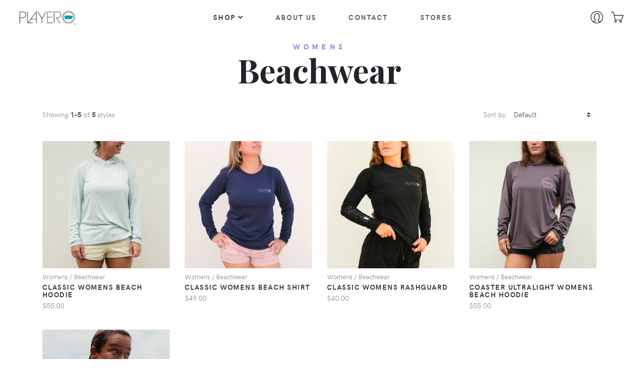

--- FILE ---
content_type: text/html;charset=UTF-8
request_url: https://www.playero.com/shop/womens/beachwear/
body_size: 82166
content:
<!DOCTYPE html>












<html lang="en">
  <head>
  	
  		<!-- Global site tag (gtag.js) - Google Analytics -->
		<script async src="https://www.googletagmanager.com/gtag/js?id=UA-48390904-1"></script>
		<script>
		  window.dataLayer = window.dataLayer || [];
		  function gtag(){dataLayer.push(arguments);}
		  gtag('js', new Date());
		  gtag('config', 'UA-48390904-1');
		</script>
	

    <meta charset="utf-8">
    
	
   		<!-- Presentation Image/Link when sharing ANY link to the page -->
	    <meta property="og:title" content="Playero | Puerto Rico">
		<meta property="og:image" content="https://www.playero.com/img/cu-rincon-sign.jpg">
		<meta property="og:url" content="https://www.playero.com/">
		<meta property="og:description" content="Shop Online or Shop In-Store. We ship daily, Mon-Fri to PR & US. Store pickups available.">
		<meta property="og:type" content="website">
		<meta property="fb:app_id" content="100292502701">
	
	
    
    <meta http-equiv="X-UA-Compatible" content="IE=edge">
    
    <title>Playero | Puerto Rico
    			  </title>
    			  
    <meta name="description" content="">
    <meta name="viewport" content="width=device-width, initial-scale=1">
  
    <meta name="robots" content="all,follow">
    
    
    <meta name="apple-mobile-web-app-capable" content="yes">
	<meta name="apple-mobile-web-app-status-bar-style" content="black">
	
    <!-- Playero-->	
	<script src="/js/shop.min.js"></script>
	
	<!-- DWR (Must Go 1st)-->
	<script src="/dwr/engine.js"></script>
	<script src="/dwr/util.js"></script>
	
    <!-- Price Slider Stylesheets -->
    <link rel="stylesheet" href="/js/vendor/nouislider/nouislider.css">
    <!-- Google fonts - Playfair Display-->
    <link rel="stylesheet" href="https://fonts.googleapis.com/css?family=Playfair+Display:400,400i,700">
    <link rel="stylesheet" href="/fonts/hkgrotesk/stylesheet.css">
    <!-- owl carousel-->
    <link rel="stylesheet" href="/js/vendor/owl.carousel/assets/owl.carousel.css">
    <!-- Ekko Lightbox-->
    <link rel="stylesheet" href="/js/vendor/ekko-lightbox/ekko-lightbox.css">
    <!-- theme stylesheet-->
    <link rel="stylesheet" href="/css/style.default.css" id="theme-stylesheet">
    
    <!-- Custom stylesheet - for your changes-->
    <link rel="stylesheet" href="/css/custom.css">
    
    <!-- Favicon-->
    <link rel="shortcut icon" href="/favicon.ico">
    <link rel="mask-icon" href="/ico/favicon-16x16.png">
    <link rel="apple-touch-icon-precomposed" sizes="57x57" href="/ico/apple-touch-icon-57x57.png">
	<link rel="apple-touch-icon-precomposed" sizes="114x114" href="/ico/apple-touch-icon-114x114.png">
	<link rel="apple-touch-icon-precomposed" sizes="72x72" href="/ico/apple-touch-icon-72x72.png">
	<link rel="apple-touch-icon-precomposed" sizes="144x144" href="/ico/apple-touch-icon-144x144.png">
	<link rel="apple-touch-icon-precomposed" sizes="60x60" href="/ico/apple-touch-icon-60x60.png">
	<link rel="apple-touch-icon-precomposed" sizes="120x120" href="/ico/apple-touch-icon-120x120.png">
	<link rel="apple-touch-icon-precomposed" sizes="76x76" href="/ico/apple-touch-icon-76x76.png">
	<link rel="apple-touch-icon-precomposed" sizes="152x152" href="/ico/apple-touch-icon-152x152.png">
	<link rel="icon" type="image/png" href="/ico/favicon-196x196.png" sizes="196x196">
	<link rel="icon" type="image/png" href="/ico/favicon-96x96.png" sizes="96x96">
	<link rel="icon" type="image/png" href="/ico/favicon-32x32.png" sizes="32x32">
	<link rel="icon" type="image/png" href="/ico/favicon-16x16.png" sizes="16x16">
	<link rel="icon" type="image/png" href="/ico/favicon-128.png" sizes="128x128">
	<meta name="application-name" content="Playero">
	<meta name="msapplication-TileColor" content="#FFFFFF">
	<meta name="msapplication-TileImage" content="/ico/mstile-144x144.png">
	<meta name="msapplication-square70x70logo" content="/ico/mstile-70x70.png">
	<meta name="msapplication-square150x150logo" content="/ico/mstile-150x150.png">
	<meta name="msapplication-wide310x150logo" content="/ico/mstile-310x150.png">
	<meta name="msapplication-square310x310logo" content="/ico/mstile-310x310.png">
    
    <!-- Tweaks for older IEs--><!--[if lt IE 9]>
        <script src="https://oss.maxcdn.com/html5shiv/3.7.3/html5shiv.min.js"></script>
        <script src="https://oss.maxcdn.com/respond/1.4.2/respond.min.js"></script><![endif]-->

    <!-- Font Awesome CSS-->
    <link rel="stylesheet" href="https://use.fontawesome.com/releases/v5.1.0/css/solid.css" integrity="sha384-TbilV5Lbhlwdyc4RuIV/JhD8NR+BfMrvz4BL5QFa2we1hQu6wvREr3v6XSRfCTRp" crossorigin="anonymous">
    <link rel="stylesheet" href="https://use.fontawesome.com/releases/v5.1.0/css/regular.css" integrity="sha384-avJt9MoJH2rB4PKRsJRHZv7yiFZn8LrnXuzvmZoD3fh1aL6aM6s0BBcnCvBe6XSD" crossorigin="anonymous">
    <link rel="stylesheet" href="https://use.fontawesome.com/releases/v5.1.0/css/brands.css" integrity="sha384-7xAnn7Zm3QC1jFjVc1A6v/toepoG3JXboQYzbM0jrPzou9OFXm/fY6Z/XiIebl/k" crossorigin="anonymous">
    <link rel="stylesheet" href="https://use.fontawesome.com/releases/v5.1.0/css/fontawesome.css" integrity="sha384-ozJwkrqb90Oa3ZNb+yKFW2lToAWYdTiF1vt8JiH5ptTGHTGcN7qdoR1F95e0kYyG" crossorigin="anonymous">
	
	
		
		<!-- Facebook Pixel Code -->
		<script>
			!function(f,b,e,v,n,t,s)
			{if(f.fbq)return;n=f.fbq=function(){n.callMethod?
			n.callMethod.apply(n,arguments):n.queue.push(arguments)};
			if(!f._fbq)f._fbq=n;n.push=n;n.loaded=!0;n.version='2.0';
			n.queue=[];t=b.createElement(e);t.async=!0;
			t.src=v;s=b.getElementsByTagName(e)[0];
			s.parentNode.insertBefore(t,s)}(window,document,'script',
			'https://connect.facebook.net/en_US/fbevents.js');
			fbq('init', '2730251117225629'); 
			fbq('track', 'PageView');
			
			
		</script>
	
  </head>
  
  <body>
  
	
		<!-- Facebook Pixel Code -->
  		<noscript>
		 <img height="1" width="1" style="display:none" alt="" src="https://www.facebook.com/tr?id=2730251117225629&ev=PageView&noscript=1">
		</noscript>
	
    
    







<header class="header">

	<!-- Message Bar -->
	


	 
	<!-- Top Bar End
	<div class="top-bar bg-danger">
		<div class="container-fluid">
			<div class="row flex-nowrap align-items-center">
				<div class="col-12 d-flex justify-content-center text-white text-center">
					While we are accepting orders at this time, daily shipping will continue after January 1. Happy Holidays!
				</div>
			</div>
		</div>
	</div> -->
	<!-- Top Bar End
	<div class="top-bar bg-danger">
		<div class="container-fluid">
			<div class="row flex-nowrap align-items-center">
				<div class="col-12 d-flex justify-content-center text-white text-center">
					US Mainland orders are expected before Holidays if placed by December 18 via Priority Mail.<br>
					Puerto Rico deliveries &amp; Store Pickups in San Juan &amp; Rinc&oacute;n if placed by December 19.<br>
					After Christmas, orders will resume shipping daily on January 2, 2025.
				</div>
			</div>
		</div>
	</div> -->

	<!-- Navbar-->
	<nav class="navbar navbar-expand-lg navbar-sticky navbar-airy navbar-light bg-white bg-fixed-white mx-0 p-0">
	
		<div class="container-fluid">

			<!-- Logo SVG  -->

			







<!-- Brand -->

<a href="/shop/" class="navbar-brand pl-4"><svg id="svg2" version="1.1" 
		 xmlns="http://www.w3.org/2000/svg" 
		 xmlns:xlink="http://www.w3.org/1999/xlink"
		 xml:space="preserve"
		 x="0px" y="0px" viewBox="0 0 119.8 32" 
		 width="119.8" height="32" fill="none" 
		 style="enable-background:new 0 0 119.8 32;">
		 <defs>
		 	<style>
		 		.a{fill:none;}
		 		.b{fill:#00a1b0;}
		 		.c{fill:#54575a;}
		 	</style>
		 </defs>
		 <polygon class="a" points="33.419 17.676 33.419 4.894 24.088 17.669 33.419 17.676"/><path class="a" d="M20.76,26.4" transform="translate(-3.806 -1.066)"/><path class="a" d="M115.265,29.278c0-.215-.2-.261-.384-.261h-.359v.538h.317C115.064,29.555,115.265,29.545,115.265,29.278Z" transform="translate(-3.806 -1.066)"/><path class="a" d="M101.872,5.21A10.649,10.649,0,0,0,91.326,15.763a10.546,10.546,0,0,0,21.092,0A10.645,10.645,0,0,0,101.872,5.21Zm8.809,10.925a1.476,1.476,0,0,1-.866.5,3.19,3.19,0,0,0-1.4.505c-.228.266-.228.81-.663,1.266a2.4,2.4,0,0,1-1.291.792,3.067,3.067,0,0,0-1.041.179.472.472,0,0,1-.544,0c-.227-.112-.659-.333-.82-.248s-.337.273-.544.387a.916.916,0,0,1-.768,0,2.037,2.037,0,0,0-.68-.184.9.9,0,0,1-.5-.113c-.137-.09-.249-.248-.5-.248a4.792,4.792,0,0,0-1.027.073c-.221.063-.655.409-1.108.358a20.684,20.684,0,0,0-2.564-.358,3.851,3.851,0,0,0-1.02.472,2.425,2.425,0,0,1-.811.2c-.364.046-.638.046-.68-.2a3.108,3.108,0,0,1,.358-1.068.657.657,0,0,0-.092-.817c-.29-.337-.431-.586-.2-.884s.519-.61.161-1.038-.228-.662-.456-.8-.568-.2-.68-.358.07-.452.224-.547,1.137-.361,1.228-.589a2.588,2.588,0,0,1,.925-1.227c.506-.245.755-.245.958-.133a17.545,17.545,0,0,0,3.083.315s1.519.095,2.1.071,1.066.115,1.157-.046.046-.589.092-.748.091-.206.456-.073a3.479,3.479,0,0,0,1.111.414,1.367,1.367,0,0,1,.979.295,3.894,3.894,0,0,0,.586.5c.178.111.339,0,.5-.137s.515-.386.744-.291.277.382.568.494a6.508,6.508,0,0,0,1.153.067,2.089,2.089,0,0,0,.867.053,2.641,2.641,0,0,1,.607-.025c.115-.028.522-.116.522.109a1.174,1.174,0,0,1-.361.7c-.183.183-.428.3-.428.505a4.39,4.39,0,0,0,.095,1.133c.083.157.083.253.287.34S110.794,15.956,110.681,16.135Z" transform="translate(-3.806 -1.066)"/><path class="a" d="M114.846,28.409a1.259,1.259,0,1,0,1.221,1.256A1.224,1.224,0,0,0,114.846,28.409Zm.444,2.125-.458-.757h-.31v.757h-.26V28.8h.661c.416,0,.617.152.617.5a.45.45,0,0,1-.451.478l.5.764Z" transform="translate(-3.806 -1.066)"/><path class="a" d="M10.15,5.532H5.132V16.06H10.15c3.35,0,5.723-2.164,5.723-5.309S14.065,5.532,10.15,5.532Z" transform="translate(-3.806 -1.066)"/><path class="b" d="M110.408,15.728c-.2-.087-.2-.183-.287-.34a4.39,4.39,0,0,1-.095-1.133c0-.2.245-.322.428-.505a1.174,1.174,0,0,0,.361-.7c0-.225-.407-.137-.522-.109a2.641,2.641,0,0,0-.607.025,2.089,2.089,0,0,1-.867-.053,6.508,6.508,0,0,1-1.153-.067c-.291-.112-.341-.406-.568-.494s-.59.158-.744.291-.323.248-.5.137a3.894,3.894,0,0,1-.586-.5,1.367,1.367,0,0,0-.979-.295,3.479,3.479,0,0,1-1.111-.414c-.365-.133-.411-.088-.456.073s0,.587-.092.748-.564.021-1.157.046-2.1-.071-2.1-.071a17.545,17.545,0,0,1-3.083-.315c-.2-.112-.452-.112-.958.133a2.588,2.588,0,0,0-.925,1.227c-.091.228-1.066.5-1.228.589s-.337.386-.224.547.456.225.68.358.088.365.456.8.063.746-.161,1.038-.091.547.2.884a.657.657,0,0,1,.092.817,3.108,3.108,0,0,0-.358,1.068c.042.249.316.249.68.2a2.425,2.425,0,0,0,.811-.2,3.851,3.851,0,0,1,1.02-.472,20.684,20.684,0,0,1,2.564.358c.453.051.887-.295,1.108-.358a4.792,4.792,0,0,1,1.027-.073c.25,0,.362.158.5.248a.9.9,0,0,0,.5.113,2.037,2.037,0,0,1,.68.184.916.916,0,0,0,.768,0c.207-.114.386-.3.544-.387s.593.136.82.248a.472.472,0,0,0,.544,0,3.067,3.067,0,0,1,1.041-.179,2.4,2.4,0,0,0,1.291-.792c.435-.456.435-1,.663-1.266a3.19,3.19,0,0,1,1.4-.505,1.476,1.476,0,0,0,.866-.5C110.794,15.956,110.615,15.819,110.408,15.728Z" transform="translate(-3.806 -1.066)"/><path class="c" d="M114.846,28.155a1.512,1.512,0,1,0,1.524,1.51A1.506,1.506,0,0,0,114.846,28.155Zm0,2.77a1.259,1.259,0,1,1,1.221-1.26A1.221,1.221,0,0,1,114.846,30.925Z" transform="translate(-3.806 -1.066)"/><path class="c" d="M115.54,29.292c0-.345-.2-.5-.617-.5h-.661v1.739h.26v-.757h.31l.458.757h.3l-.5-.764A.45.45,0,0,0,115.54,29.292Zm-1.018.263v-.538h.359c.187,0,.384.046.384.261,0,.267-.2.277-.426.277Z" transform="translate(-3.806 -1.066)"/><polygon class="c" points="110.882 14.701 110.882 15.524 111.825 15.114 112.766 14.701 111.825 14.29 110.882 13.88 110.882 14.701"/><polygon class="c" points="110.31 10.829 111.042 10.11 111.774 9.383 110.748 9.341 109.715 9.298 110.016 10.062 110.31 10.829"/><polygon class="c" points="109.868 19.696 109.546 20.453 110.574 20.435 111.609 20.431 110.894 19.68 110.187 18.933 109.868 19.696"/><polygon class="c" points="108.022 6.584 108.431 5.645 108.842 4.702 107.871 5.042 106.896 5.381 107.456 5.983 108.022 6.584"/><polygon class="c" points="107.579 23.326 106.988 23.898 106.4 24.476 107.35 24.863 108.304 25.25 107.941 24.292 107.579 23.326"/><path class="c" d="M101.872,4.077a11.685,11.685,0,1,0,11.686,11.686A11.685,11.685,0,0,0,101.872,4.077Zm0,22.23A10.645,10.645,0,0,1,91.326,15.763a10.546,10.546,0,1,1,21.092,0A10.64,10.64,0,0,1,101.872,26.307Z" transform="translate(-3.806 -1.066)"/><polygon class="c" points="104.125 3.371 104.138 2.344 104.151 1.313 103.384 2.003 102.624 2.692 103.371 3.035 104.125 3.371"/><polygon class="c" points="102.416 26.705 103.137 27.43 103.862 28.166 103.904 27.141 103.95 26.11 103.18 26.406 102.416 26.705"/><polygon class="c" points="99.371 1.883 98.962 0.936 98.548 0 98.138 0.936 97.724 1.883 98.548 1.883 99.371 1.883"/><polygon class="c" points="97.246 27.509 97.652 28.452 98.069 29.392 98.476 28.452 98.889 27.509 98.069 27.509 97.246 27.509"/><polygon class="c" points="94.198 2.46 93.475 1.728 92.746 0.996 92.706 2.022 92.667 3.058 93.435 2.754 94.198 2.46"/><polygon class="c" points="92.018 26.017 92 27.045 91.991 28.079 92.75 27.389 93.519 26.703 92.77 26.362 92.018 26.017"/><polygon class="c" points="88.558 6.078 89.148 5.508 89.735 4.934 88.784 4.547 87.83 4.153 88.196 5.117 88.558 6.078"/><polygon class="c" points="88.123 22.807 87.708 23.751 87.297 24.697 88.268 24.356 89.241 24.014 88.679 23.411 88.123 22.807"/><polygon class="c" points="85.948 10.466 86.271 9.706 86.593 8.95 85.562 8.96 84.53 8.974 85.245 9.72 85.948 10.466"/><polygon class="c" points="85.832 18.559 85.094 19.288 84.369 20.013 85.396 20.058 86.427 20.098 86.125 19.33 85.832 18.559"/><polygon class="c" points="85.255 14.701 85.255 13.88 84.309 14.29 83.376 14.701 84.309 15.114 85.255 15.524 85.255 14.701"/><path class="c" d="M86.977,10.747c0-4.208-2.645-6.534-7.079-6.534H72.534V27.5h1.213V5.325H79.9c4.272-.2,5.952,2.408,5.952,5.394a5.426,5.426,0,0,1-5.9,5.608H76.586l7.977,11.18h1.494L78.692,17.371h.879C83.877,17.371,86.977,14.861,86.977,10.747Z" transform="translate(-3.806 -1.066)"/><polygon class="c" points="56.522 14.791 66.487 14.791 66.487 13.638 56.522 13.638 56.522 4.259 66.487 4.259 66.487 3.147 55.366 3.147 55.366 26.437 66.619 26.437 66.619 25.329 56.522 25.329 56.522 14.791"/><polygon class="c" points="45.055 16.403 37.417 3.102 36.019 3.102 44.481 17.906 44.488 26.392 45.723 26.392 45.773 17.966 54.092 3.102 52.867 3.102 45.055 16.403"/><path class="c" d="M20.94,27.5h9.416l0-1.108H22.387l4.641-6.57,10.2.013V27.5h1.226V4.213H36.984L20.723,26.4l-.185,0h0V4.213H19.279V27.5Zm16.285-8.761-9.331-.007L37.225,5.961Z" transform="translate(-3.806 -1.066)"/><path class="c" d="M10.118,4.213H3.806V27.5H5.228V17.371H9.786c4.308,0,7.409-2.51,7.409-6.624C17.2,6.539,14.548,4.213,10.118,4.213ZM10.15,16.06H5.132V5.532H10.15c3.915,0,5.723,2.087,5.723,5.219S13.5,16.06,10.15,16.06Z" transform="translate(-3.806 -1.066)"/>
	</svg></a>
	  
<!-- /Brand End -->
	 

			<div class="d-flex align-items-center justify-content-between justify-content-end order-lg-last mr-2 py-3">
				
				<!-- Search Button-->
				<div data-toggle="search" class="nav-item navbar-icon-link d-none">
					<svg class="svg-icon">
						<use xlink:href="#search-1"> </use>
					</svg>
				</div>

				<!-- Accounts Button -->

				

				
					<div class="nav-item dropdown">
						<a href="/shop/account/" class="navbar-icon-link"><svg class="svg-icon">
			                    <use xlink:href="#male-user-1"> </use>
			                  </svg></a>
					</div>
				

				







<!-- Cart Dropdown-->

<div class="nav-item dropdown">
	<a href="/shop/cart/" class="navbar-icon-link d-lg-none"><svg class="svg-icon">
			<use xlink:href="#cart-1"> </use>
		</svg>
		<div id="header_cart_quantity_2" class="navbar-icon-link-badge d-none">
			
		</div></a>
	<div class="d-none d-lg-block">
		<a id="cartdetails" href="/shop/cart/"
			data-target="#" data-toggle="dropdown" aria-haspopup="true"
			aria-expanded="false" class="navbar-icon-link dropdown-toggle"> 
			<svg class="svg-icon">
				<use xlink:href="#cart-1"> </use>
			</svg>
			<div id="header_cart_quantity" class="navbar-icon-link-badge d-none">
				
			</div>
		</a>

		<div aria-labelledby="cartdetails"
			class="dropdown-menu dropdown-menu-right p-4">

			<div id="header_cart_wrapper" class="navbar-cart-product-wrapper">

				

				
					<div id="empty_cart" class="navbar-cart-product">
						<div class="text-center">
							<small class="text-muted">Your cart is empty.</small>
						</div>
					</div>
				

			</div>
			
			<!-- free shipping? -->
			

			<!-- total price-->
			<div class="navbar-cart-total">
				<span class="text-uppercase text-muted">Subtotal</span> 
				<strong id="header_cart_subtotal" class="text-uppercase"> 
				   
				  $0.00
				</strong>
			</div>

			<!-- buttons-->
			<div class="d-flex">
				<a href="/shop/cart/" class="btn btn-block btn-outline-dark">View&nbsp;Cart&nbsp;<i class="fa-arrow-right fa"></i></a>
			</div>
			

		</div>

	</div>
</div>
	
				<!-- Hamburger -->
				
				<button type="button" data-toggle="collapse"
						data-target="#navbarCollapse" aria-controls="navbarCollapse"
						aria-expanded="false" aria-label="Toggle navigation"
						class="navbar-toggler navbar-toggler-right">
					<i class="fa fa-bars"></i>
				</button>
				
			</div>

			<!-- Navbar Collapse -->
			
			<div id="navbarCollapse" class="collapse navbar-collapse mx-0">
			
				<ul class="navbar-nav mx-auto d-none d-lg-flex">
			
					<!-- Megamenu (Desktop Nav)-->
			
					<li class="nav-item dropdown position-static">
						<a href="#" data-toggle="dropdown" class="nav-link text-dark px-3">
							Shop<i class="fa fa-angle-down"></i>
						</a>
						<div class="dropdown-menu dropdown-menu-animated megamenu py-lg-0">
							<div class="row">
								<div class="col-md-10 col-12">
									<div class="row p-3 pr-lg-0 pl-lg-5 pt-lg-5">
										
											<div class="col-6 col-sm-4 col-md-2">
												
													<h6 class="text-uppercase">
													  	<a href="/shop/mens/" class="text-dark">mens</a>
													</h6>
												
												
												
												  <ul class="megamenu-list list-unstyled">
													
														<li class="megamenu-list-item capitalize">
														  
															<a href="/shop/mens/activewear/" class="megamenu-list-link lead">activewear</a>
														  
														</li>
													
														<li class="megamenu-list-item capitalize">
														  
															<a href="/shop/mens/beachwear/" class="megamenu-list-link lead">beachwear</a>
														  
														</li>
													
														<li class="megamenu-list-item capitalize">
														  
															<a href="/shop/mens/boardshorts/" class="megamenu-list-link lead">boardshorts</a>
														  
														</li>
													
														<li class="megamenu-list-item capitalize">
														  
															<a href="/shop/mens/t-shirts/" class="megamenu-list-link lead">t-shirts</a>
														  
														</li>
													
														<li class="megamenu-list-item capitalize">
														  
															<a href="/shop/mens/tank_tops/" class="megamenu-list-link lead">tank tops</a>
														  
														</li>
													
														<li class="megamenu-list-item capitalize">
														  
															<a href="/shop/mens/long_sleeves/" class="megamenu-list-link lead">long sleeves</a>
														  
														</li>
													
														<li class="megamenu-list-item capitalize">
														  
															<a href="/shop/mens/hoodies/" class="megamenu-list-link lead">hoodies</a>
														  
														</li>
													
														<li class="megamenu-list-item capitalize">
														  
															<a href="/shop/mens/shirts/" class="megamenu-list-link lead">shirts</a>
														  
														</li>
													
														<li class="megamenu-list-item capitalize">
														  
															<a href="/shop/mens/sandals/" class="megamenu-list-link lead">sandals</a>
														  
														</li>
													
												  </ul>
												
											</div>
										
											<div class="col-6 col-sm-4 col-md-2">
												
													<h6 class="text-uppercase">
													  	<a href="/shop/womens/" class="text-dark">womens</a>
													</h6>
												
												
												
												  <ul class="megamenu-list list-unstyled">
													
														<li class="megamenu-list-item capitalize">
														  
															<a href="/shop/womens/activewear/" class="megamenu-list-link lead">activewear</a>
														  
														</li>
													
														<li class="megamenu-list-item capitalize">
														  
															<a href="/shop/womens/beachwear/" class="megamenu-list-link lead">beachwear</a>
														  
														</li>
													
														<li class="megamenu-list-item capitalize">
														  
															<a href="/shop/womens/swimwear/" class="megamenu-list-link lead">swimwear</a>
														  
														</li>
													
														<li class="megamenu-list-item capitalize">
														  
															<a href="/shop/womens/t-shirts/" class="megamenu-list-link lead">t-shirts</a>
														  
														</li>
													
														<li class="megamenu-list-item capitalize">
														  
															<a href="/shop/womens/tank_tops/" class="megamenu-list-link lead">tank tops</a>
														  
														</li>
													
														<li class="megamenu-list-item capitalize">
														  
															<a href="/shop/womens/long_sleeves/" class="megamenu-list-link lead">long sleeves</a>
														  
														</li>
													
														<li class="megamenu-list-item capitalize">
														  
															<a href="/shop/womens/sandals/" class="megamenu-list-link lead">sandals</a>
														  
														</li>
													
												  </ul>
												
											</div>
										
											<div class="col-6 col-sm-4 col-md-2">
												
													<h6 class="text-uppercase">
													  	<a href="/shop/kids/" class="text-dark">kids</a>
													</h6>
												
												
												
												  <ul class="megamenu-list list-unstyled">
													
														<li class="megamenu-list-item capitalize">
														  
															<a href="/shop/kids/beachwear/" class="megamenu-list-link lead">beachwear</a>
														  
														</li>
													
														<li class="megamenu-list-item capitalize">
														  
															<a href="/shop/kids/t-shirts/" class="megamenu-list-link lead">t-shirts</a>
														  
														</li>
													
														<li class="megamenu-list-item capitalize">
														  
															<a href="/shop/kids/long_sleeves/" class="megamenu-list-link lead">long sleeves</a>
														  
														</li>
													
														<li class="megamenu-list-item capitalize">
														  
															<a href="/shop/kids/hoodies/" class="megamenu-list-link lead">hoodies</a>
														  
														</li>
													
														<li class="megamenu-list-item capitalize">
														  
															<a href="/shop/kids/infant/" class="megamenu-list-link lead">infant</a>
														  
														</li>
													
												  </ul>
												
											</div>
										
											<div class="col-6 col-sm-4 col-md-2">
												
													<h6 class="text-uppercase">
													  	<a href="/shop/headwear/" class="text-dark">headwear</a>
													</h6>
												
												
												
												  <ul class="megamenu-list list-unstyled">
													
														<li class="megamenu-list-item capitalize">
														  
															<a href="/shop/headwear/caps/" class="megamenu-list-link lead">caps</a>
														  
														</li>
													
														<li class="megamenu-list-item capitalize">
														  
															<a href="/shop/headwear/visors/" class="megamenu-list-link lead">visors</a>
														  
														</li>
													
														<li class="megamenu-list-item capitalize">
														  
															<a href="/shop/headwear/beanies/" class="megamenu-list-link lead">beanies</a>
														  
														</li>
													
														<li class="megamenu-list-item capitalize">
														  
															<a href="/shop/headwear/beach/" class="megamenu-list-link lead">beach</a>
														  
														</li>
													
												  </ul>
												
											</div>
										
											<div class="col-6 col-sm-4 col-md-2">
												
													<h6 class="text-uppercase">
													  	<a href="/shop/accessories/" class="text-dark">accessories</a>
													</h6>
												
												
												
												  <ul class="megamenu-list list-unstyled">
													
														<li class="megamenu-list-item capitalize">
														  
															<a href="/shop/accessories/beach/" class="megamenu-list-link lead">beach</a>
														  
														</li>
													
														<li class="megamenu-list-item capitalize">
														  
															<a href="/shop/accessories/bags/" class="megamenu-list-link lead">bags</a>
														  
														</li>
													
														<li class="megamenu-list-item capitalize">
														  
															<a href="/shop/accessories/drinkware/" class="megamenu-list-link lead">drinkware</a>
														  
														</li>
													
														<li class="megamenu-list-item capitalize">
														  
															<a href="/shop/accessories/for_your_car/" class="megamenu-list-link lead">for your car</a>
														  
														</li>
													
														<li class="megamenu-list-item capitalize">
														  
															<a href="/shop/accessories/keychains/" class="megamenu-list-link lead">keychains</a>
														  
														</li>
													
														<li class="megamenu-list-item capitalize">
														  
															<a href="/shop/accessories/paddles/" class="megamenu-list-link lead">paddles</a>
														  
														</li>
													
														<li class="megamenu-list-item capitalize">
														  
															<a href="/shop/accessories/skateboards/" class="megamenu-list-link lead">skateboards</a>
														  
														</li>
													
														<li class="megamenu-list-item capitalize">
														  
															<a href="/shop/accessories/stickers/" class="megamenu-list-link lead">stickers</a>
														  
														</li>
													
														<li class="megamenu-list-item capitalize">
														  
															<a href="/shop/accessories/towels/" class="megamenu-list-link lead">towels</a>
														  
														</li>
													
												  </ul>
												
											</div>
										
											<div class="col-6 col-sm-4 col-md-2">
												
												
													
														<h6 class="pb-2">
													  	  
													  	  
													  	  	<a href="/shop/browse/classics/" class="text-uppercase text-dark">classics</a>
													  	  
														  
														</h6>
													
														<h6 class="pb-2">
													  	  
													  	  
													  	  	<a href="/shop/browse/new_arrivals/" class="text-uppercase text-dark">new arrivals</a>
													  	  
														  
														</h6>
													
														<h6 class="pb-2">
													  	  
													  	  
													  	  	<a href="/shop/browse/most_popular/" class="text-uppercase text-dark">most popular</a>
													  	  
														  
														</h6>
													
														<h6 class="pb-2">
													  	  
													  	  
														  
															<a href="/shop/sale/" class="text-uppercase text-danger">sale
																 <i class="fa fa-solid fa-tag"></i></a>
														  
														</h6>
													
												
												
											</div>
										
											<div class="col-6 col-sm-4 col-md-2">
												
												
												
												  <ul class="megamenu-list list-unstyled">
													
														<li class="megamenu-list-item capitalize">
														  
														</li>
													
														<li class="megamenu-list-item capitalize">
														  
														</li>
													
														<li class="megamenu-list-item capitalize">
														  
														</li>
													
														<li class="megamenu-list-item capitalize">
														  
														</li>
													
												  </ul>
												
											</div>
										
									</div>
									
									<div class="row megamenu-services d-none d-md-flex align-items-start">
										<div class="col-xl-3 col-md-6 d-flex">
											<div class="megamenu-services-item align-items-start">
												<svg class="svg-icon megamenu-services-icon">
					                              <use xlink:href="#delivery-time-1"> </use>
					                            </svg>
												<div>
													<h6 class="text-uppercase">Daily Shipping</h6>
													<p class="mb-0 text-muted text-sm">
														We ship orders daily, Mon-Fri. Tracking
														available via email &amp; account login.
													</p>
												</div>
											</div>
										</div>
										<div class="col-xl-3 col-md-6 d-flex">
											<div class="megamenu-services-item align-items-start">
												<svg class="svg-icon megamenu-services-icon">
					                              <use xlink:href="#money-1"> </use>
					                            </svg>
												<div>
													<h6 class="text-uppercase">Satisfaction Guarantee</h6>
													<p class="mb-0 text-muted text-sm">
														If you're not 100% satisfied we have a friendly 30 day 
														<a href="/home/return.policy/" class="text-dark">Return Policy</a>
													</p>
												</div>
											</div>
										</div>
										<div class="col-xl-3 col-md-6 d-flex">
											<div class="megamenu-services-item align-items-start">
												<svg class="svg-icon megamenu-services-icon">
													<use xlink:href="#store-1"></use></svg>
												<div>
													<h6 class="text-uppercase">Store Pickup</h6>
													<p class="mb-0 text-muted text-sm">Shop online, pickup in-store!</p>
												</div>
											</div>
										</div>
										<div class="col-xl-3 col-md-6 d-flex">
											<div class="megamenu-services-item align-items-start">
												<svg class="svg-icon megamenu-services-icon">
					                              <use xlink:href="#secure-payment-1"> </use>
					                            </svg>
												<div>
													<h6 class="text-uppercase">Secure Payments</h6>
													<p class="mb-0 text-muted text-sm">
														We accept all major Credit Cards using Industry Standard SSL Encryption.
													</p>
												</div>
											</div>
										</div>
									</div>
								</div>
								<div class="col-md-2 d-none d-md-block">
									<img src="/img/POPART-BANNERS/POPART-Pirulo.jpg" class="bg-image" alt="">
								</div>
							</div>
						</div>
					</li>
					
					<li class="nav-item px-2"><a href="/home/surfboards/" class="nav-link d-none">Surfboards</a>
					</li>
					<li class="nav-item px-2"><a href="/home/about.us/" class="nav-link">About Us</a>
					</li>
					<li class="nav-item px-2"><a href="/home/contact/" class="nav-link">Contact</a>
					</li>
					<li class="nav-item px-2"><a href="/home/store.locations/" class="nav-link">Stores</a>
					</li>
				</ul>
				
				<!--  Smartphone Menu -->
					
				<ul id="navbarAccordion" class="navbar-nav list-group-flush mx-auto d-lg-none pr-3">
					
					
					
						<li class="list-group customer-nav">
						  
							<button type="button" data-toggle="collapse"
									data-target="#navbar_mens_collapse" 
									aria-controls="navbar_mens_collapse"
									aria-expanded="false" aria-label="Toggle mens"
									class="list-group-item capitalize d-flex justify-content-between align-items-center block-toggler">
								<span class="h5">mens</span>
							</button>
						  
						  
							
							<div id="navbar_mens_collapse" 
								 class="collapse megamenu"
								 data-parent="#navbarAccordion">
								<ul class="megamenu-list list-unstyled list-group list-group-flush customer-nav mb-0">
									
										<li class="megamenu-list-item list-group-item capitalize mb-0">
										  
										  
										    <a href="/shop/mens/activewear/" class="megamenu-list-link lead ml-2 text-dark">activewear</a>
										  
										  
										</li>
									
										<li class="megamenu-list-item list-group-item capitalize mb-0">
										  
										  
										    <a href="/shop/mens/beachwear/" class="megamenu-list-link lead ml-2 text-dark">beachwear</a>
										  
										  
										</li>
									
										<li class="megamenu-list-item list-group-item capitalize mb-0">
										  
										  
										    <a href="/shop/mens/boardshorts/" class="megamenu-list-link lead ml-2 text-dark">boardshorts</a>
										  
										  
										</li>
									
										<li class="megamenu-list-item list-group-item capitalize mb-0">
										  
										  
										    <a href="/shop/mens/t-shirts/" class="megamenu-list-link lead ml-2 text-dark">t-shirts</a>
										  
										  
										</li>
									
										<li class="megamenu-list-item list-group-item capitalize mb-0">
										  
										  
										    <a href="/shop/mens/tank_tops/" class="megamenu-list-link lead ml-2 text-dark">tank tops</a>
										  
										  
										</li>
									
										<li class="megamenu-list-item list-group-item capitalize mb-0">
										  
										  
										    <a href="/shop/mens/long_sleeves/" class="megamenu-list-link lead ml-2 text-dark">long sleeves</a>
										  
										  
										</li>
									
										<li class="megamenu-list-item list-group-item capitalize mb-0">
										  
										  
										    <a href="/shop/mens/hoodies/" class="megamenu-list-link lead ml-2 text-dark">hoodies</a>
										  
										  
										</li>
									
										<li class="megamenu-list-item list-group-item capitalize mb-0">
										  
										  
										    <a href="/shop/mens/shirts/" class="megamenu-list-link lead ml-2 text-dark">shirts</a>
										  
										  
										</li>
									
										<li class="megamenu-list-item list-group-item capitalize mb-0">
										  
										  
										    <a href="/shop/mens/sandals/" class="megamenu-list-link lead ml-2 text-dark">sandals</a>
										  
										  
										</li>
									
									  
										<li class="megamenu-list-item list-group-item capitalize mb-0">
											<a href="/shop/mens/" class="megamenu-list-link lead text-dark ml-2">All&nbsp;mens</a>
										</li>
									  
								</ul>
							</div>
							
						</li>
						
					
					
						<li class="list-group customer-nav">
						  
							<button type="button" data-toggle="collapse"
									data-target="#navbar_womens_collapse" 
									aria-controls="navbar_womens_collapse"
									aria-expanded="false" aria-label="Toggle womens"
									class="list-group-item capitalize d-flex justify-content-between align-items-center block-toggler">
								<span class="h5">womens</span>
							</button>
						  
						  
							
							<div id="navbar_womens_collapse" 
								 class="collapse megamenu"
								 data-parent="#navbarAccordion">
								<ul class="megamenu-list list-unstyled list-group list-group-flush customer-nav mb-0">
									
										<li class="megamenu-list-item list-group-item capitalize mb-0">
										  
										  
										    <a href="/shop/womens/activewear/" class="megamenu-list-link lead ml-2 text-dark">activewear</a>
										  
										  
										</li>
									
										<li class="megamenu-list-item list-group-item capitalize mb-0">
										  
										  
										    <a href="/shop/womens/beachwear/" class="megamenu-list-link lead ml-2 text-dark">beachwear</a>
										  
										  
										</li>
									
										<li class="megamenu-list-item list-group-item capitalize mb-0">
										  
										  
										    <a href="/shop/womens/swimwear/" class="megamenu-list-link lead ml-2 text-dark">swimwear</a>
										  
										  
										</li>
									
										<li class="megamenu-list-item list-group-item capitalize mb-0">
										  
										  
										    <a href="/shop/womens/t-shirts/" class="megamenu-list-link lead ml-2 text-dark">t-shirts</a>
										  
										  
										</li>
									
										<li class="megamenu-list-item list-group-item capitalize mb-0">
										  
										  
										    <a href="/shop/womens/tank_tops/" class="megamenu-list-link lead ml-2 text-dark">tank tops</a>
										  
										  
										</li>
									
										<li class="megamenu-list-item list-group-item capitalize mb-0">
										  
										  
										    <a href="/shop/womens/long_sleeves/" class="megamenu-list-link lead ml-2 text-dark">long sleeves</a>
										  
										  
										</li>
									
										<li class="megamenu-list-item list-group-item capitalize mb-0">
										  
										  
										    <a href="/shop/womens/sandals/" class="megamenu-list-link lead ml-2 text-dark">sandals</a>
										  
										  
										</li>
									
									  
										<li class="megamenu-list-item list-group-item capitalize mb-0">
											<a href="/shop/womens/" class="megamenu-list-link lead text-dark ml-2">All&nbsp;womens</a>
										</li>
									  
								</ul>
							</div>
							
						</li>
						
					
					
						<li class="list-group customer-nav">
						  
							<button type="button" data-toggle="collapse"
									data-target="#navbar_kids_collapse" 
									aria-controls="navbar_kids_collapse"
									aria-expanded="false" aria-label="Toggle kids"
									class="list-group-item capitalize d-flex justify-content-between align-items-center block-toggler">
								<span class="h5">kids</span>
							</button>
						  
						  
							
							<div id="navbar_kids_collapse" 
								 class="collapse megamenu"
								 data-parent="#navbarAccordion">
								<ul class="megamenu-list list-unstyled list-group list-group-flush customer-nav mb-0">
									
										<li class="megamenu-list-item list-group-item capitalize mb-0">
										  
										  
										    <a href="/shop/kids/beachwear/" class="megamenu-list-link lead ml-2 text-dark">beachwear</a>
										  
										  
										</li>
									
										<li class="megamenu-list-item list-group-item capitalize mb-0">
										  
										  
										    <a href="/shop/kids/t-shirts/" class="megamenu-list-link lead ml-2 text-dark">t-shirts</a>
										  
										  
										</li>
									
										<li class="megamenu-list-item list-group-item capitalize mb-0">
										  
										  
										    <a href="/shop/kids/long_sleeves/" class="megamenu-list-link lead ml-2 text-dark">long sleeves</a>
										  
										  
										</li>
									
										<li class="megamenu-list-item list-group-item capitalize mb-0">
										  
										  
										    <a href="/shop/kids/hoodies/" class="megamenu-list-link lead ml-2 text-dark">hoodies</a>
										  
										  
										</li>
									
										<li class="megamenu-list-item list-group-item capitalize mb-0">
										  
										  
										    <a href="/shop/kids/infant/" class="megamenu-list-link lead ml-2 text-dark">infant</a>
										  
										  
										</li>
									
									  
										<li class="megamenu-list-item list-group-item capitalize mb-0">
											<a href="/shop/kids/" class="megamenu-list-link lead text-dark ml-2">All&nbsp;kids</a>
										</li>
									  
								</ul>
							</div>
							
						</li>
						
					
					
						<li class="list-group customer-nav">
						  
							<button type="button" data-toggle="collapse"
									data-target="#navbar_headwear_collapse" 
									aria-controls="navbar_headwear_collapse"
									aria-expanded="false" aria-label="Toggle headwear"
									class="list-group-item capitalize d-flex justify-content-between align-items-center block-toggler">
								<span class="h5">headwear</span>
							</button>
						  
						  
							
							<div id="navbar_headwear_collapse" 
								 class="collapse megamenu"
								 data-parent="#navbarAccordion">
								<ul class="megamenu-list list-unstyled list-group list-group-flush customer-nav mb-0">
									
										<li class="megamenu-list-item list-group-item capitalize mb-0">
										  
										  
										    <a href="/shop/headwear/caps/" class="megamenu-list-link lead ml-2 text-dark">caps</a>
										  
										  
										</li>
									
										<li class="megamenu-list-item list-group-item capitalize mb-0">
										  
										  
										    <a href="/shop/headwear/visors/" class="megamenu-list-link lead ml-2 text-dark">visors</a>
										  
										  
										</li>
									
										<li class="megamenu-list-item list-group-item capitalize mb-0">
										  
										  
										    <a href="/shop/headwear/beanies/" class="megamenu-list-link lead ml-2 text-dark">beanies</a>
										  
										  
										</li>
									
										<li class="megamenu-list-item list-group-item capitalize mb-0">
										  
										  
										    <a href="/shop/headwear/beach/" class="megamenu-list-link lead ml-2 text-dark">beach</a>
										  
										  
										</li>
									
									  
										<li class="megamenu-list-item list-group-item capitalize mb-0">
											<a href="/shop/headwear/" class="megamenu-list-link lead text-dark ml-2">All&nbsp;headwear</a>
										</li>
									  
								</ul>
							</div>
							
						</li>
						
					
					
						<li class="list-group customer-nav">
						  
							<button type="button" data-toggle="collapse"
									data-target="#navbar_accessories_collapse" 
									aria-controls="navbar_accessories_collapse"
									aria-expanded="false" aria-label="Toggle accessories"
									class="list-group-item capitalize d-flex justify-content-between align-items-center block-toggler">
								<span class="h5">accessories</span>
							</button>
						  
						  
							
							<div id="navbar_accessories_collapse" 
								 class="collapse megamenu"
								 data-parent="#navbarAccordion">
								<ul class="megamenu-list list-unstyled list-group list-group-flush customer-nav mb-0">
									
										<li class="megamenu-list-item list-group-item capitalize mb-0">
										  
										  
										    <a href="/shop/accessories/beach/" class="megamenu-list-link lead ml-2 text-dark">beach</a>
										  
										  
										</li>
									
										<li class="megamenu-list-item list-group-item capitalize mb-0">
										  
										  
										    <a href="/shop/accessories/bags/" class="megamenu-list-link lead ml-2 text-dark">bags</a>
										  
										  
										</li>
									
										<li class="megamenu-list-item list-group-item capitalize mb-0">
										  
										  
										    <a href="/shop/accessories/drinkware/" class="megamenu-list-link lead ml-2 text-dark">drinkware</a>
										  
										  
										</li>
									
										<li class="megamenu-list-item list-group-item capitalize mb-0">
										  
										  
										    <a href="/shop/accessories/for_your_car/" class="megamenu-list-link lead ml-2 text-dark">for your car</a>
										  
										  
										</li>
									
										<li class="megamenu-list-item list-group-item capitalize mb-0">
										  
										  
										    <a href="/shop/accessories/keychains/" class="megamenu-list-link lead ml-2 text-dark">keychains</a>
										  
										  
										</li>
									
										<li class="megamenu-list-item list-group-item capitalize mb-0">
										  
										  
										    <a href="/shop/accessories/paddles/" class="megamenu-list-link lead ml-2 text-dark">paddles</a>
										  
										  
										</li>
									
										<li class="megamenu-list-item list-group-item capitalize mb-0">
										  
										  
										    <a href="/shop/accessories/skateboards/" class="megamenu-list-link lead ml-2 text-dark">skateboards</a>
										  
										  
										</li>
									
										<li class="megamenu-list-item list-group-item capitalize mb-0">
										  
										  
										    <a href="/shop/accessories/stickers/" class="megamenu-list-link lead ml-2 text-dark">stickers</a>
										  
										  
										</li>
									
										<li class="megamenu-list-item list-group-item capitalize mb-0">
										  
										  
										    <a href="/shop/accessories/towels/" class="megamenu-list-link lead ml-2 text-dark">towels</a>
										  
										  
										</li>
									
									  
										<li class="megamenu-list-item list-group-item capitalize mb-0">
											<a href="/shop/accessories/" class="megamenu-list-link lead text-dark ml-2">All&nbsp;accessories</a>
										</li>
									  
								</ul>
							</div>
							
						</li>
						
					
					
						<li class="list-group customer-nav">
						  
						  
						    <button type="button" data-toggle="collapse"
									data-target="#navbar_browse_collapse" 
									aria-controls="navbar_browse_collapse"
									aria-expanded="true" aria-label="Toggle browse"
									class="list-group-item capitalize d-flex justify-content-between align-items-center block-toggler">
						  		<span class="h5">Shop</span>
							</button>
						  
							
							<div id="navbar_browse_collapse" 
								 class="collapse  show megamenu"
								 data-parent="#navbarAccordion">
								<ul class="megamenu-list list-unstyled list-group list-group-flush customer-nav mb-0">
									
										<li class="megamenu-list-item list-group-item capitalize mb-0">
										  
										  
										    <a href="/shop/browse/classics/" class="megamenu-list-link lead ml-2 text-dark">classics</a>
										  
										  
										</li>
									
										<li class="megamenu-list-item list-group-item capitalize mb-0">
										  
										  
										    <a href="/shop/browse/new_arrivals/" class="megamenu-list-link lead ml-2 text-dark">new arrivals</a>
										  
										  
										</li>
									
										<li class="megamenu-list-item list-group-item capitalize mb-0">
										  
										  
										    <a href="/shop/browse/most_popular/" class="megamenu-list-link lead ml-2 text-dark">most popular</a>
										  
										  
										</li>
									
										<li class="megamenu-list-item list-group-item capitalize mb-0">
										  
										  
										  
										    <a href="/shop/sale/" class="megamenu-list-link lead ml-2 text-danger">sale
												 
												<i class="fa fa-solid fa-tag float-right"></i></a>
										  
										</li>
									
									  
								</ul>
							</div>
							
						</li>
						
					
					
						<li class="list-group customer-nav">
						  
						  
							
							<div id="navbar_sale_collapse" 
								 class="collapse megamenu"
								 data-parent="#navbarAccordion">
								<ul class="megamenu-list list-unstyled list-group list-group-flush customer-nav mb-0">
									
										<li class="megamenu-list-item list-group-item capitalize mb-0">
										  
										  
										    <a href="/shop/sale/accessories/" class="megamenu-list-link lead ml-2 text-dark">accessories</a>
										  
										  
										</li>
									
										<li class="megamenu-list-item list-group-item capitalize mb-0">
										  
										  
										    <a href="/shop/sale/mens/" class="megamenu-list-link lead ml-2 text-dark">mens</a>
										  
										  
										</li>
									
										<li class="megamenu-list-item list-group-item capitalize mb-0">
										  
										  
										    <a href="/shop/sale/womens/" class="megamenu-list-link lead ml-2 text-dark">womens</a>
										  
										  
										</li>
									
										<li class="megamenu-list-item list-group-item capitalize mb-0">
										  
										  
										    <a href="/shop/sale/kids/" class="megamenu-list-link lead ml-2 text-dark">kids</a>
										  
										  
										</li>
									
									  
										<li class="megamenu-list-item list-group-item capitalize mb-0">
											<a href="/shop/sale/" class="megamenu-list-link lead text-dark ml-2">All&nbsp;sale</a>
										</li>
									  
								</ul>
							</div>
							
						</li>
						
					
					
					<li class="list-group customer-nav d-none">
						<a href="/home/surfboards/" class="list-group-item capitalize pt-3"><h5>Surfboards</h5></a>
					</li>
					<li class="list-group customer-nav">
						<a href="/home/about.us/" class="list-group-item capitalize pt-3"><h5><svg class="svg-icon mr-3 mb-1"><use xlink:href="#store-1"> </use></svg>About Us</h5></a>
					</li>
					<li class="list-group customer-nav">
						<a href="/home/contact/" class="list-group-item capitalize pt-3"><h5><svg class="svg-icon mr-3 mb-1"><use xlink:href="#mail-1"> </use></svg>Contact</h5></a>
					</li>
					<li class="list-group customer-nav">
						<a href="/home/store.locations/" class="list-group-item capitalize pt-3"><h5><svg class="svg-icon mr-3 mb-1"><use xlink:href="#map-marker-1"> </use></svg>Stores</h5></a>
					</li>
					
				</ul>
			</div>
		</div>
	</nav>
	<!-- /Navbar -->

	<!-- Fullscreen search area-->
	<div class="search-area-wrapper d-none">
		<div class="search-area d-flex align-items-center justify-content-center">
			<div class="close-btn">
				<svg class="svg-icon svg-icon-light w-3rem h-3rem">
              <use xlink:href="#close-1"> </use>
            </svg>
			</div>
			<form action="#" class="search-area-form">
				<div class="form-group position-relative">
					<input type="search" name="search" id="search"
						placeholder="What are you looking for?" class="search-area-input">
					<button type="submit" class="search-area-button">
						<svg class="svg-icon">
                  <use xlink:href="#search-1"> </use>
                </svg>
					</button>
				</div>
			</form>
		</div>
	</div>
	<!-- /Fullscreen search area-->

</header>

	
	







<!-- Hero Section-->

<section class="hero">

   <div class="container">
      
      <!-- Breadcrumbs -->
      
      <div class="row justify-content-center">
      
   	     <!-- 







<ul class="breadcrumb py-3">
	<li class="breadcrumb-item">
		<a href="/shop/">Shop</a>
	</li>
	
		<li class="breadcrumb-item capitalize">
			<a href="/shop/womens/">womens</a></li>
	
	
		<li class="breadcrumb-item active capitalize">
			<a href="/shop/womens/beachwear/">beachwear</a></li>
	
</ul>  -->
   	     
      </div>
        
      <!-- Hero Content-->
      
      <div class="hero-content pb-2 pt-3 text-center">
          
          
          	
		  
          	
          	  
          	  
          	  
      	    	
          	  
      	    	
	          	  
	          	  
	          	
          	  
      	    	
          	  
      	    	
          	  
      	    	
          	  
      	    	
          	  
      	    	
          	  
          	
		  
          	
		  
          	
		  
          	
		  
          	
		  
          	
		  
		  
		  
		  
              
	              <h6 class="text-uppercase text-muted text-uppercase letter-spacing-5 mb-1">
	              	<a href="/shop/womens/">womens</a>
	              </h6>
	          
              
              
	              <h1 class="mb-4 text-capitalize text-serif">
	              	beachwear
	              </h1>
	          
	          
		 	  <!-- NO Splash Images -->
              
              
			  
			  
		
		
		  <!-- Show Splash Images -->
		  
		  
          
		
          
      </div>
   </div>
</section>
    
<div class="container">
   <div class="row">
    
      
    
        <!-- Grid -->
        
        <div class="products-grid col-lg-12 order-lg-2">
        
          <header class="product-grid-header d-none d-md-flex">
            <div class="mr-3 mb-3">
              Showing <strong>1</strong><strong>-5</strong>
              of <strong>5 </strong>styles
            </div>
          
            <!-- sorting -->
            <div class="mb-3 d-flex align-items-center"><span class="d-inline-block mr-1">Sort by</span>
              <select class="custom-select w-auto border-0" onchange="if (this.value) window.location.href=this.value">
             	<option value="/shop/womens/beachwear&offset=0&row_count=24/" selected="selected">Default</option>
                <option value="/shop/womens/beachwear&offset=0&row_count=24&sort=views&order=DESC/">Popular (Most Viewed)</option>
   	            <option value="/shop/womens/beachwear&offset=0&row_count=24&sort=price&order=ASC/">Price (Low to High)</option>
   	            <option value="/shop/womens/beachwear&offset=0&row_count=24&sort=price&order=DESC/">Price (High to Low)</option>
              </select>
            </div>
            <!-- /sorting -->
          
          </header>
          
          <div class="row">
          
            
          	
          	  
	            <!-- product-->
	            <div class="col-lg-3 col-md-4 col-6">
	              <div class="product">
	                <div class="product-image border-0"><!-- Remove 'border-0' -->
	                  
		                  
	                  
					 	
	                  		<img src="/products/LFUL77WHDY_1721319533451.jpg" style="max-width: 100%" class="img-fluid" alt="product">
	                  	
	                  
	                  
	                  <div class="product-hover-overlay">
	                  	<a href="/shop/product/womens/beachwear/LFUL77WHDY/" class="product-hover-overlay-link"></a>
	                    <div class="product-hover-overlay-buttons">
	                    	<a href="/shop/product/womens/beachwear/LFUL77WHDY/" class="btn btn-dark btn-buy"><i class="fa-search fa"></i><span class="btn-buy-label ml-2">View</span></a>
	                    </div>
	                  </div>
	                </div>
	                <div class="py-2">
	                  <p class="text-muted text-sm mb-1 capitalize">
	                  	womens / beachwear
	                  </p>
	                  <h3 class="h6 text-uppercase mb-1">
	                  	<a href="/shop/product/womens/beachwear/LFUL77WHDY/" class="text-dark">Classic Womens Beach Hoodie</a>
					  </h3>
					  <span class="text-muted">
					  	$55.00
					  </span>
	                </div>
	              </div>
	            </div>
	            <!-- /product-->
	          
	            <!-- product-->
	            <div class="col-lg-3 col-md-4 col-6">
	              <div class="product">
	                <div class="product-image border-0"><!-- Remove 'border-0' -->
	                  
		                  
	                  
					 	
	                  		<img src="/products/LFUL77WLS_1628709735062.jpg" style="max-width: 100%" class="img-fluid" alt="product">
	                  	
	                  
	                  
	                  <div class="product-hover-overlay">
	                  	<a href="/shop/product/womens/beachwear/LFUL77WLS/" class="product-hover-overlay-link"></a>
	                    <div class="product-hover-overlay-buttons">
	                    	<a href="/shop/product/womens/beachwear/LFUL77WLS/" class="btn btn-dark btn-buy"><i class="fa-search fa"></i><span class="btn-buy-label ml-2">View</span></a>
	                    </div>
	                  </div>
	                </div>
	                <div class="py-2">
	                  <p class="text-muted text-sm mb-1 capitalize">
	                  	womens / beachwear
	                  </p>
	                  <h3 class="h6 text-uppercase mb-1">
	                  	<a href="/shop/product/womens/beachwear/LFUL77WLS/" class="text-dark">Classic Womens Beach Shirt</a>
					  </h3>
					  <span class="text-muted">
					  	$49.00
					  </span>
	                </div>
	              </div>
	            </div>
	            <!-- /product-->
	          
	            <!-- product-->
	            <div class="col-lg-3 col-md-4 col-6">
	              <div class="product">
	                <div class="product-image border-0"><!-- Remove 'border-0' -->
	                  
		                  
	                  
					 	
	                  		<img src="/products/LYCRA77WLS_1745623540202.jpg" style="max-width: 100%" class="img-fluid" alt="product">
	                  	
	                  
	                  
	                  <div class="product-hover-overlay">
	                  	<a href="/shop/product/womens/beachwear/LYCRA77WLS/" class="product-hover-overlay-link"></a>
	                    <div class="product-hover-overlay-buttons">
	                    	<a href="/shop/product/womens/beachwear/LYCRA77WLS/" class="btn btn-dark btn-buy"><i class="fa-search fa"></i><span class="btn-buy-label ml-2">View</span></a>
	                    </div>
	                  </div>
	                </div>
	                <div class="py-2">
	                  <p class="text-muted text-sm mb-1 capitalize">
	                  	womens / beachwear
	                  </p>
	                  <h3 class="h6 text-uppercase mb-1">
	                  	<a href="/shop/product/womens/beachwear/LYCRA77WLS/" class="text-dark">Classic Womens Rashguard</a>
					  </h3>
					  <span class="text-muted">
					  	$40.00
					  </span>
	                </div>
	              </div>
	            </div>
	            <!-- /product-->
	          
	            <!-- product-->
	            <div class="col-lg-3 col-md-4 col-6">
	              <div class="product">
	                <div class="product-image border-0"><!-- Remove 'border-0' -->
	                  
		                  
	                  
					 	
	                  		<img src="/products/LFULCSTWHDY_1765816841130.jpg" style="max-width: 100%" class="img-fluid" alt="product">
	                  	
	                  
	                  
	                  <div class="product-hover-overlay">
	                  	<a href="/shop/product/womens/beachwear/LFULCSTWHDY/" class="product-hover-overlay-link"></a>
	                    <div class="product-hover-overlay-buttons">
	                    	<a href="/shop/product/womens/beachwear/LFULCSTWHDY/" class="btn btn-dark btn-buy"><i class="fa-search fa"></i><span class="btn-buy-label ml-2">View</span></a>
	                    </div>
	                  </div>
	                </div>
	                <div class="py-2">
	                  <p class="text-muted text-sm mb-1 capitalize">
	                  	womens / beachwear
	                  </p>
	                  <h3 class="h6 text-uppercase mb-1">
	                  	<a href="/shop/product/womens/beachwear/LFULCSTWHDY/" class="text-dark">Coaster Ultralight Womens Beach Hoodie</a>
					  </h3>
					  <span class="text-muted">
					  	$55.00
					  </span>
	                </div>
	              </div>
	            </div>
	            <!-- /product-->
	          
	            <!-- product-->
	            <div class="col-lg-3 col-md-4 col-6">
	              <div class="product">
	                <div class="product-image border-0"><!-- Remove 'border-0' -->
	                  
		                  
	                  
					 	
	                  		<img src="/products/LYCRNTCHWLS_1744749947784.jpeg" style="max-width: 100%" class="img-fluid" alt="product">
	                  	
	                  
	                  
	                  <div class="product-hover-overlay">
	                  	<a href="/shop/product/womens/beachwear/LYCRNTCHWLS/" class="product-hover-overlay-link"></a>
	                    <div class="product-hover-overlay-buttons">
	                    	<a href="/shop/product/womens/beachwear/LYCRNTCHWLS/" class="btn btn-dark btn-buy"><i class="fa-search fa"></i><span class="btn-buy-label ml-2">View</span></a>
	                    </div>
	                  </div>
	                </div>
	                <div class="py-2">
	                  <p class="text-muted text-sm mb-1 capitalize">
	                  	womens / beachwear
	                  </p>
	                  <h3 class="h6 text-uppercase mb-1">
	                  	<a href="/shop/product/womens/beachwear/LYCRNTCHWLS/" class="text-dark">Notch Womens Crop Rashguard</a>
					  </h3>
					  <span class="text-muted">
					  	$40.00
					  </span>
	                </div>
	              </div>
	            </div>
	            <!-- /product-->
	          
	        
          </div>
          
        
        
       </div>
       <!-- / Grid End-->
  
      
      
        
        
        
          <div class="sidebar-block px-3 px-lg-0 mr-lg-4 d-none">
          	<a data-toggle="collapse" href="#sizeFilterMenu" aria-expanded="false" aria-controls="sizeFilterMenu" class="d-lg-none block-toggler">Filter by Size</a>
            
            <!-- Size filter menu-->
            
            <div id="sizeFilterMenu" class="expand-lg show"><!-- collpase TOGGLES show -->
              <h6 class="sidebar-heading d-none d-lg-block">Sizes</h6>
              <form action="#" class="mt-4 mt-lg-0">
               
                <div class="form-group mb-1">
                  <div class="custom-control custom-radio">
                    <input id="filter-size-0" type="radio" name="filter-size" class="custom-control-input">
                    <label for="filter-size-0" class="custom-control-label capitalize">
                    	S 
                    	<small>(14)</small>
                   	</label>
                  </div>
                </div>
               
                <div class="form-group mb-1">
                  <div class="custom-control custom-radio">
                    <input id="filter-size-1" type="radio" name="filter-size" class="custom-control-input">
                    <label for="filter-size-1" class="custom-control-label capitalize">
                    	M 
                    	<small>(15)</small>
                   	</label>
                  </div>
                </div>
               
                <div class="form-group mb-1">
                  <div class="custom-control custom-radio">
                    <input id="filter-size-2" type="radio" name="filter-size" class="custom-control-input">
                    <label for="filter-size-2" class="custom-control-label capitalize">
                    	L 
                    	<small>(14)</small>
                   	</label>
                  </div>
                </div>
               
                <div class="form-group mb-1">
                  <div class="custom-control custom-radio">
                    <input id="filter-size-3" type="radio" name="filter-size" class="custom-control-input">
                    <label for="filter-size-3" class="custom-control-label capitalize">
                    	XL 
                    	<small>(15)</small>
                   	</label>
                  </div>
                </div>
               
                <div class="form-group mb-1">
                  <div class="custom-control custom-radio">
                    <input id="filter-size-4" type="radio" name="filter-size" class="custom-control-input">
                    <label for="filter-size-4" class="custom-control-label capitalize">
                    	XXL 
                    	<small>(1)</small>
                   	</label>
                  </div>
                </div>
               
               <div class="form-group mt-3">
             	<button type="submit">Filter</button>
             	<button type="submit">X</button>
              </div>
              </form>
            </div>
          </div>
        
        
        
          <div class="sidebar-block px-3 px-lg-0 mr-lg-4 d-none">
          	<a data-toggle="collapse" href="#colorFilterMenu" aria-expanded="false" aria-controls="colorFilterMenu" class="d-lg-none block-toggler">Filter by Color</a>
            
            <!-- Color filter menu-->
            
            <div id="colorFilterMenu" class="expand-lg show"><!-- collpase TOGGLES show -->
              <h6 class="sidebar-heading d-none d-lg-block">Colors</h6>
              <div class="mt-4 mt-lg-0"> 
                <ul class="list-inline mb-0 colours-wrapper">
               	 
                  <li class="list-inline-item">
                    <label for="colour_sidebar_6" style="background-color: #000000" data-allow-multiple class="btn-colour" data-toggle="tooltip" data-placement="bottom" title="Black (10)"> </label>
                    <input type="checkbox" name="colour" value="Black" id="colour_sidebar_6" class="input-invisible">
                  </li>
                 
                  <li class="list-inline-item">
                    <label for="colour_sidebar_139" style="background-color: #B3633E" data-allow-multiple class="btn-colour" data-toggle="tooltip" data-placement="bottom" title="Brass (4)"> </label>
                    <input type="checkbox" name="colour" value="Brass" id="colour_sidebar_139" class="input-invisible">
                  </li>
                 
                  <li class="list-inline-item">
                    <label for="colour_sidebar_22" style="background-color: #56615F" data-allow-multiple class="btn-colour" data-toggle="tooltip" data-placement="bottom" title="Charcoal (4)"> </label>
                    <input type="checkbox" name="colour" value="Charcoal" id="colour_sidebar_22" class="input-invisible">
                  </li>
                 
                  <li class="list-inline-item">
                    <label for="colour_sidebar_115" style="background-color: #266A2E" data-allow-multiple class="btn-colour" data-toggle="tooltip" data-placement="bottom" title="Forest Green (4)"> </label>
                    <input type="checkbox" name="colour" value="Forest Green" id="colour_sidebar_115" class="input-invisible">
                  </li>
                 
                  <li class="list-inline-item">
                    <label for="colour_sidebar_155" style="background-color: #F6909D" data-allow-multiple class="btn-colour" data-toggle="tooltip" data-placement="bottom" title="Light Coral (4)"> </label>
                    <input type="checkbox" name="colour" value="Light Coral" id="colour_sidebar_155" class="input-invisible">
                  </li>
                 
                  <li class="list-inline-item">
                    <label for="colour_sidebar_151" style="background-color: #B0D4C7" data-allow-multiple class="btn-colour" data-toggle="tooltip" data-placement="bottom" title="Light Green (4)"> </label>
                    <input type="checkbox" name="colour" value="Light Green" id="colour_sidebar_151" class="input-invisible">
                  </li>
                 
                  <li class="list-inline-item">
                    <label for="colour_sidebar_107" style="background-color: #DAD1FA" data-allow-multiple class="btn-colour" data-toggle="tooltip" data-placement="bottom" title="Lilac (4)"> </label>
                    <input type="checkbox" name="colour" value="Lilac" id="colour_sidebar_107" class="input-invisible">
                  </li>
                 
                  <li class="list-inline-item">
                    <label for="colour_sidebar_65" style="background-color: #7E5173" data-allow-multiple class="btn-colour" data-toggle="tooltip" data-placement="bottom" title="Purple (3)"> </label>
                    <input type="checkbox" name="colour" value="Purple" id="colour_sidebar_65" class="input-invisible">
                  </li>
                 
                  <li class="list-inline-item">
                    <label for="colour_sidebar_137" style="background-color: #96367F" data-allow-multiple class="btn-colour" data-toggle="tooltip" data-placement="bottom" title="Ruby (4)"> </label>
                    <input type="checkbox" name="colour" value="Ruby" id="colour_sidebar_137" class="input-invisible">
                  </li>
                 
                  <li class="list-inline-item">
                    <label for="colour_sidebar_86" style="background-color: #CEE5E3" data-allow-multiple class="btn-colour" data-toggle="tooltip" data-placement="bottom" title="Sea Foam (4)"> </label>
                    <input type="checkbox" name="colour" value="Sea Foam" id="colour_sidebar_86" class="input-invisible">
                  </li>
                 
                  <li class="list-inline-item">
                    <label for="colour_sidebar_48" style="background-color: #22CCFF" data-allow-multiple class="btn-colour" data-toggle="tooltip" data-placement="bottom" title="Turquoise (4)"> </label>
                    <input type="checkbox" name="colour" value="Turquoise" id="colour_sidebar_48" class="input-invisible">
                  </li>
                 
                  <li class="list-inline-item">
                    <label for="colour_sidebar_49" style="background-color: #EFEFEF" data-allow-multiple class="btn-colour" data-toggle="tooltip" data-placement="bottom" title="White (10)"> </label>
                    <input type="checkbox" name="colour" value="White" id="colour_sidebar_49" class="input-invisible">
                  </li>
                 
                </ul>
              </div>
              <div class="form-group mt-3">
             	<button type="submit">Filter</button>
             	<button type="submit">X</button>
              </div>
            </div>
          </div>
        
        
        
          <div class="sidebar-block px-3 px-lg-0 d-none">
          	<a data-toggle="collapse" href="#priceFilterMenu" aria-expanded="false" aria-controls="priceFilterMenu" class="d-lg-none block-toggler">Filter by price</a>
            
            <!-- Price filter menu-->
            
            <div id="priceFilterMenu" class="expand-lg show"><!-- collpase TOGGLES show -->
              <h6 class="sidebar-heading d-none d-lg-block">Price</h6>
              <div id="slider-snap" class="mt-4 mt-lg-0"> </div>
              <div class="nouislider-values">
                <div class="min">From $<span id="slider-snap-value-lower"></span></div>
                <div class="max">To $<span id="slider-snap-value-upper"></span></div>
                <input type="hidden" name="pricefrom" id="slider-snap-input-lower" value="0.0" class="slider-snap-input">
                <input type="hidden" name="priceto" id="slider-snap-input-upper" value="150.0" class="slider-snap-input">
              </div>
              <div class="form-group mt-3">
             	<button type="submit">Filter</button>
             	<button type="submit">X</button>
              </div>
            </div>
          </div>
          
	      <!-- NoUI Slider (price slider)-->
	      <script src="/js/vendor/nouislider/nouislider.min.js"></script>
		  <script>
		      var snapSlider = document.getElementById('slider-snap');
		      
		      noUiSlider.create(snapSlider, {
		      	start: [ 0.0, 150.0 ],
		      	snap: false,
		      	connect: true,
		          step: 1,
		      	range: {
		      		'min': 40.0,
		      		'max': 55.0
		      	}
		      });
		      var snapValues = [
		      	document.getElementById('slider-snap-value-lower'),
		      	document.getElementById('slider-snap-value-upper')
		      ];
		      var inputValues = [
		      	document.getElementById('slider-snap-input-lower'),
		      	document.getElementById('slider-snap-input-upper')
		      ];
		      snapSlider.noUiSlider.on('update', function( values, handle ) {
		      	snapValues[handle].innerHTML = values[handle];
		      });        
		      
		      snapSlider.noUiSlider.on('change', function( values, handle ) {
		          inputValues[handle].value = values[handle];
		      });        
		      
		  </script>
		
		
        </div>
        <!-- /Sidebar end-->
    </div>
    
    







<footer>

	<!-- Services block-->
	<div class="bg-gray-100 text-dark-700 py-6">
		<div class="container">
			<div class="row">
				<div class="col-lg-4 service-column">
					<svg class="svg-icon service-icon">
                <use xlink:href="#delivery-time-1"> </use>
              </svg>
					<div class="service-text">
						<h6 class="text-uppercase">Estimated Shipping Time</h6>
						<p class="text-muted font-weight-light text-sm mb-0">
							Expect 1-2 days processing,<br>+ 2-3 days transit time (US) / 1-2 days (PR)<br>
							*Additional delays due to product availability.
						</p>
					</div>
				</div>
				<div class="col-lg-4 service-column">
					<svg class="svg-icon service-icon">
                <use xlink:href="#money-1"> </use>
              </svg>
					<div class="service-text">
						<h6 class="text-uppercase">100% Satisfaction Guarantee</h6>
						<p class="text-muted font-weight-light text-sm mb-0">
							If you're not 100% satisfied with your purchase,<br>we'll
							gladly exchange the item(s) or issue a refund. 
							<a href="/home/return.policy/" class="text-dark">Return Policy</a>
						</p>
					</div>
				</div>
				<div class="col-lg-4 service-column">
					<svg class="svg-icon service-icon">
                <use xlink:href="#customer-support-1"> </use>
              </svg>
					<div class="service-text">
						<h6 class="text-uppercase">Call Us at (787) 523-6929</h6>
						<p class="text-muted font-weight-light text-sm mb-0">
							Or send us an email using our <a href="/home/contact/" class="text-dark">Contact</a> page.
						</p>
					</div>
				</div>
			</div>
		</div>
	</div>

	<!-- Main block - menus, subscribe form-->
	<div class="py-6 bg-gray-300 text-muted">
		<div class="container">
			<div class="row">
				<div class="col-lg-4 mb-5 mb-lg-0">
					<div class="font-weight-bold text-uppercase text-lg text-dark mb-3">
						Playero, Puerto Rico
					</div>
					<p>Tiendas en Rinc&oacute;n, Calle Lo&iacute;za, Plaza Las
						Am&eacute;ricas y The Mall of San Juan.</p>
					<h6 class="text-uppercase mb-3">
						<a href="/home/store.locations/" class="text-dark">Find our Stores</a>
					</h6>
		            <ul class="list-inline">
		                <li class="list-inline-item"><a href="https://www.instagram.com/playero/" target="_blank"><i class="fab fa-instagram"></i></a></li>
		                <li class="list-inline-item"><a href="https://www.facebook.com/playero" target="_blank"><i class="fab fa-facebook"></i></a></li>
		                <li class="list-inline-item"><a href="https://www.youtube.com/channel/UCGQSMNA2Gw7Q10k3-mqC3Cw" target="_blank"><i class="fab fa-youtube"></i></a></li>
		            </ul>
					<p>EST.1977</p>
				</div>
				<div class="col-lg-2 col-md-6 mb-5 mb-lg-0">
					<h6 class="text-uppercase text-dark mb-3">
						<a href="/shop/" class="text-dark">Shop</a>
					</h6>
					<ul class="list-unstyled">
						
							
								<li><a href="/shop/mens/" class="text-muted capitalize">mens</a></li>
							
						
							
								<li><a href="/shop/womens/" class="text-muted capitalize">womens</a></li>
							
						
							
								<li><a href="/shop/kids/" class="text-muted capitalize">kids</a></li>
							
						
							
								<li><a href="/shop/headwear/" class="text-muted capitalize">headwear</a></li>
							
						
							
								<li><a href="/shop/accessories/" class="text-muted capitalize">accessories</a></li>
							
						
							
						
							
								<li><a href="/shop/sale/" class="text-muted capitalize">sale</a></li>
							
						
					</ul>
				</div>
				<div class="col-lg-2 col-md-6 mb-5 mb-lg-0">
					<h6 class="text-uppercase text-dark mb-3">
						<a href="/shop/account/" class="text-dark">Account</a>
					</h6>
					<ul class="list-unstyled">
						<li><a href="/shop/account/" class="text-muted">Login</a></li>
						<li><a href="/shop/account/" class="text-muted">Register</a></li>
						<li><a href="/shop/account/" class="text-muted">Orders</a></li>
						<li><a href="/home/return.policy/" class="text-muted">Returns</a></li>
					</ul>
					<h6 class="text-uppercase mb-3">
						<a href="/home/privacy.policy/" class="text-dark">Privacy Policy</a>
					</h6>
				</div>
				 
				<div class="col-lg-4"><!--
					<h6 class="text-uppercase text-dark mb-3">Join our Mailing
						List</h6>
					<p class="mb-3">We promise not to bombard you with spam!</p>

					<form name="subscriber.form" onSubmit="return false">
						<div class="input-group mb-3">
							<input type="email" name="email" placeholder="Your Email Address"
								aria-label="Your Email Address"
								class="form-control bg-transparent border-secondary border-right-0"
								maxlength="64">
							<div class="input-group-append">
								<button onclick="subscribe(document.forms['subscriber.form'])"
									id="subscribe_button"
									class="btn btn-outline-secondary border-left-0">
									<i class="fa fa-paper-plane text-lg text-dark"></i>
								</button>
								<span id="subscribe_spinner" class="ml-3 pt-2 d-none"><i class="fa fa-spinner fa-spin"></i> </span>
							</div>
						</div>
						<input name="name" type="text" value="" class="d-none">
						<input type="hidden" name="options" value="shop">
					</form>
					<div id="warning_subscriber" class="text-primary d-none"></div>

					<script src="/dwr/interface/AjaxSubscriber.js"></script>
					 -->
				</div>
			</div>
		</div>
	</div>
	<!-- Copyright section of the footer-->
	<div class="pt-4 pb-5 font-weight-light bg-gray-800 text-gray-300">
		<div class="container">
			<div class="row align-items-center">
				<div class="col-md-6 text-center text-md-left">
					<p class="mb-md-0">&copy; 2026 Playero. All rights reserved.</p>
				</div>
				<div class="col-md-6">
					<ul class="list-inline text-center text-md-right">
						<li class="list-inline-item">
							<!-- <img src="/img/Apple_Pay_Mark_RGB_041619.svg" class="h-2rem" alt=""> -->
						</li>
						<li class="list-inline-item">
							<!-- <img src="/img/visa.svg" class="w-3rem" alt=""> -->
							<i class="fab fa-cc-visa fa-3x align-middle h-3rem"></i>
						</li>
						<li class="list-inline-item">
							<!-- <img src="/img/mastercard.svg" class="w-3rem" alt=""> -->
							<i class="fab fa-cc-mastercard fa-3x align-middle h-3rem"></i>
						</li>
						<li class="list-inline-item">
							<!-- <img src="/img/discover.svg" style="background-color: white; filter: grayscale(100%);" class="w-3rem" alt=""> -->
							<i class="fab fa-cc-discover fa-3x align-middle h-3rem"></i>
						</li>
						<li class="list-inline-item">
							<i class="fab fa-cc-amex fa-3x align-middle h-3rem"></i>
						</li>
						<!-- 
						<li class="list-inline-item">
							<img src="/img/athmovil.png" class="h-3rem" alt="">
						</li>
						<li class="list-inline-item"><img src="/img/google-pay-mark_800_gray.svg" class="w-3rem" alt="">
						</li>
						<li class="list-inline-item"><img src="/img/paypal.svg" class="w-3rem">
						</li>
						<li class="list-inline-item">
							  <svg xmlns="http://www.w3.org/2000/svg" fill="#FFF"
								   viewBox="0 0 900 600" preserveAspectRatio="xMidYMid meet"
								   class="w-2rem">
								<path d="m0,0h900v600H0" />
								<path stroke="#E00" stroke-width="120" d="m0,60h900m0,240H0m0,240h900" />
								<path fill="#0050F0" d="m0,0v600l520-300" />
								<path d="m114,382 59-183 59,183-155-113h192" />
							  </svg>
						</li>
						 -->
					</ul>
				</div>
			</div>
		</div>
	</div>
</footer>

<!-- /Footer end-->
<div id="scrollTop">
	<i class="fa fa-long-arrow-alt-up"></i>
</div>

    
    <script>
      // ------------------------------------------------------- //
      //   Inject SVG Sprite - 
      //   see more here 
      //   https://css-tricks.com/ajaxing-svg-sprite/
      // ------------------------------------------------------ //
      function injectSvgSprite(path) {
      
          var ajax = new XMLHttpRequest();
          ajax.open("GET", path, true);
          ajax.send();
          ajax.onload = function(e) {
	          var div = document.createElement("div");
	          div.className = 'd-none';
	          div.innerHTML = ajax.responseText;
	          document.body.insertBefore(div, document.body.childNodes[0]);
          }
      }
      // this is set to Bootstrapious website as you cannot 
      // inject local SVG sprite (using only 'icons/orion-svg-sprite.svg' path)
      // while using file:// protocol
      // pls don't forget to change to your domain :)
      injectSvgSprite('/pages/icons/orion-svg-sprite.svg'); 
      
    </script>
	
    <!-- jQuery-->
    <script src="/js/vendor/jquery/jquery.min.js"></script>

    <!-- Bootstrap JavaScript Bundle (Popper.js included)-->
    <script src="/js/vendor/bootstrap/js/bootstrap.bundle.min.js"></script>
    
    <!-- Owl Carousel-->
    <script src="/js/vendor/owl.carousel/owl.carousel.min.js"></script>
    <script src="/js/vendor/owl.carousel2.thumbs/owl.carousel2.thumbs.min.js"></script>
    
    <!-- Smooth scrolling-->
    <script src="/js/vendor/smooth-scroll/smooth-scroll.polyfills.min.js"></script>

	
	<!-- Lightbox -->
    <script src="/js/vendor/ekko-lightbox/ekko-lightbox.min.js"></script>
    
    <!-- Object Fit Images - Fallback for browsers that don't support object-fit-->
    <script src="/js/vendor/object-fit-images/ofi.min.js"></script>
    <script>
      var basePath = '/';
    </script>
    <script src="/js/theme.min.js"></script>
    <script src="/js/vendor/jquery-parallax.js/parallax.min.js"></script>
    
    <!-- ATHMovil (Checkout, Active)-->
    
    
  </body>
</html>

--- FILE ---
content_type: application/javascript
request_url: https://www.playero.com/js/shop.min.js
body_size: 23696
content:
function validEmail(email){return email.match("^\\S+@\\S+\\.[a-z]+");}function swapUnderscore(id){var title=document.getElementById(id).innerHTML;document.getElementById(id).innerHTML=title.split("_").join(" ");}var color;var size;var sku;var sku_index;var items;var price;var colors;var sizes;var processing;var style;function initPicker(init_items,init_colors,init_sizes,init_price,init_style){items=init_items;colors=init_colors;sizes=init_sizes;price=init_price;style=init_style;if(items.length==1){if(items[0][3]=="Instock"){choose(items[0][1]);
pick(items[0][2]);document.getElementById("color_selector").classList.add("d-none");document.getElementById("size_selector").classList.add("d-none");document.getElementById(items[0][1]+"_colorLabel").setAttribute("onClick","void(0)");document.getElementById(items[0][2]+"_size").setAttribute("onClick","void(0)");}else{document.getElementById("restocker_button").classList.remove("d-none");document.getElementById("color_selector").classList.add("d-none");document.getElementById("size_selector").classList.add("d-none");
document.getElementById("items_selector").classList.add("d-none");disableCartButtonLabel(items[0][3]);}}else{if(sizes.length==1&&colors.length==1){var i_available=-1;for(var i=0;i<items.length;i++){if(items[i][3]=="Instock"){i_available=i;}}if(i_available>=0){choose(items[i_available][1]);pick(items[i_available][2]);document.getElementById(items[i_available][1]+"_colorLabel").setAttribute("onClick","void(0)");document.getElementById(items[i_available][2]+"_size").setAttribute("onClick","void(0)");}}else{if(sizes.length==1&&colors.length>1){pick(sizes[0]);
document.getElementById(sizes[0]+"_size").setAttribute("onClick","void(0)");document.getElementById("size_selector").classList.add("d-none");var restocking_count=0;for(var i=0;i<items.length;i++){if(items[i][3]=="Restocking"){document.getElementById("restocker_button").classList.remove("d-none");disableColor(items[i][1],items[i][3]);restocking_count++;}}if(restocking_count==init_colors.length){document.getElementById("restocker_button").classList.remove("d-none");disableCartButtonLabel("Restocking");}}else{if(sizes.length>1&&colors.length==1){choose(colors[0]);
document.getElementById(colors[0]+"_color").setAttribute("onClick","void(0)");var restocking_count_2=0;for(var j=0;j<items.length;j++){if(items[j][3]=="Restocking"){document.getElementById("restocker_button").classList.remove("d-none");disableSize(items[j][2],items[j][3]);restocking_count_2++;}}if(restocking_count_2==init_sizes.length){document.getElementById("restocker_button").classList.remove("d-none");disableCartButtonLabel("Restocking");}}else{var something_available=false;var something_restocking=false;
for(var i=0;i<items.length;i++){if(items[i][3]=="Instock"){something_available=true;}if(items[i][3]=="Restocking"){something_restocking=true;}}if(!something_available){document.getElementById("restocker_button").classList.remove("d-none");document.getElementById("color_selector").classList.add("d-none");document.getElementById("size_selector").classList.add("d-none");document.getElementById("items_selector").classList.add("d-none");disableCartButtonLabel("Sold Out");}if(something_restocking){document.getElementById("restocker_button").classList.remove("d-none");
}}}}}}function choose(click_color){color=click_color;selectColorLabel(color);if(document.getElementById("photo_"+click_color)!==null){document.getElementById("photo_"+click_color).click();}var matching_skus=[];for(var i=0,index=0;i<items.length;i++){if(click_color==items[i][1]){matching_skus[index]=items[i];index++;}}if(sizes.length>1){for(var j=0;j<matching_skus.length;j++){if(matching_skus[j][3]=="Instock"){deselectSizeLabel(matching_skus[j][2]);}else{if(matching_skus[j][3]=="Restocking"||matching_skus[j][3]=="Sold Out"){disableSize(matching_skus[j][2],matching_skus[j][3]);
}}}}else{if(sizes.length!=1){size=null;}}setSku();resetCartButtonLabel();}function pick(click_size){size=click_size;selectSizeLabel(size);setSku();resetCartButtonLabel();}function setSku(){if((color!==null)&&(size!==null)){for(var i=0;i<items.length;i++){if(color==items[i][1]&&size==items[i][2]){sku=items[i][0];sku_index=i;document.forms["add.to.cart"].sku.value=sku;break;}}}else{if((color===null)||(size===null)){sku=null;sku_index=null;document.forms["add.to.cart"].sku.value="";}}if(sku!=null&&document.getElementById("admin_sku_reveal")!=null){dwr.util.setValue("admin_sku_reveal",sku);
document.getElementById("admin_sku_reveal").classList.remove("d-none");}else{if(sku==null&&document.getElementById("admin_sku_reveal")!=null){dwr.util.setValue("admin_sku_reveal","");document.getElementById("admin_sku_reveal").classList.add("d-none");}}}function deselectSizeLabel(this_size){dwr.util.setValue("size_select","required");document.getElementById(this_size+"_size").disabled=false;document.getElementById(this_size+"_size").checked=false;document.getElementById(this_size+"_size").setAttribute("onClick","pick('"+this_size+"')");
document.getElementById(this_size+"_sizeLabel").removeAttribute("data-toggle");document.getElementById(this_size+"_sizeLabel").removeAttribute("data-placement");document.getElementById(this_size+"_sizeLabel").removeAttribute("title");document.getElementById(this_size+"_sizeLabel").classList.remove("active");document.getElementById(this_size+"_sizeLabel").classList.remove("disabled");}function deselectColorLabel(this_color){dwr.util.setValue("color_select","required");document.getElementById(this_color+"_color").disabled=false;
document.getElementById(this_color+"_color").checked=false;document.getElementById(this_color+"_color").setAttribute("onClick","choose('"+this_color+"')");document.getElementById(this_color+"_colorLabel").setAttribute("data-toggle","tooltip");document.getElementById(this_color+"_colorLabel").setAttribute("data-placement","bottom");document.getElementById(this_color+"_colorLabel").setAttribute("title",this_color);document.getElementById(this_color+"_colorLabel").classList.remove("active");document.getElementById(this_color+"_colorLabel").classList.remove("disabled");
}function selectSizeLabel(this_size){dwr.util.setValue("size_select",this_size);document.getElementById(this_size+"_size").disabled=false;document.getElementById(this_size+"_size").checked=true;document.getElementById(this_size+"_size").setAttribute("onClick","pick('"+this_size+"')");document.getElementById(this_size+"_sizeLabel").removeAttribute("data-toggle");document.getElementById(this_size+"_sizeLabel").removeAttribute("data-placement");document.getElementById(this_size+"_sizeLabel").removeAttribute("title");
document.getElementById(this_size+"_sizeLabel").classList.add("active");}function selectColorLabel(this_color){dwr.util.setValue("color_select",this_color);document.getElementById(this_color+"_color").disabled=false;document.getElementById(this_color+"_color").checked=true;document.getElementById(this_color+"_color").setAttribute("onClick","choose('"+this_color+"')");document.getElementById(this_color+"_colorLabel").removeAttribute("data-toggle");document.getElementById(this_color+"_colorLabel").removeAttribute("data-placement");
document.getElementById(this_color+"_colorLabel").removeAttribute("title");document.getElementById(this_color+"_colorLabel").classList.add("active");document.getElementById(this_color+"_colorLabel").classList.remove("disabled");}function disableSize(this_size,availability){document.getElementById(this_size+"_size").disabled=true;document.getElementById(this_size+"_size").checked=false;document.getElementById(this_size+"_size").setAttribute("onClick","void(0)");document.getElementById(this_size+"_sizeLabel").classList.remove("active");
document.getElementById(this_size+"_sizeLabel").classList.add("disabled");document.getElementById(this_size+"_sizeLabel").setAttribute("data-toggle","tooltip");document.getElementById(this_size+"_sizeLabel").setAttribute("data-placement","bottom");document.getElementById(this_size+"_sizeLabel").setAttribute("title",availability);}function disableColor(this_color,availability){document.getElementById(this_color+"_color").disabled=true;document.getElementById(this_color+"_color").checked=false;document.getElementById(this_color+"_color").setAttribute("onClick","resetColorSelection('"+this_color+"', '"+availability+"')");
document.getElementById(this_color+"_colorLabel").classList.remove("active");document.getElementById(this_color+"_colorLabel").classList.add("disabled");document.getElementById(this_color+"_colorLabel").setAttribute("data-toggle","tooltip");document.getElementById(this_color+"_colorLabel").setAttribute("data-placement","bottom");document.getElementById(this_color+"_colorLabel").setAttribute("title",availability);}function resetColorSelection(this_color,availability){sku=null;sku_index=null;color=null;document.getElementById(this_color+"_color").checked=false;
dwr.util.setValue("color_select",this_color+" is "+availability+". Choose another color.");document.getElementById(this_color+"_colorLabel").classList.remove("active");}function addToCart(){var quantity=document.forms["add.to.cart"].quantity.value;if(sku_index!=null&&items[sku_index]!=null&&items[sku_index][3]!="Instock"){dwr.util.setValue("warning","We're sorry, this item is listed as "+items[sku_index][3]+".");document.getElementById("warning").classList.remove("d-none");}else{if(quantity<=0){dwr.util.setValue("warning","Items must be greater than 1.");
document.getElementById("warning").classList.remove("d-none");}else{if(sku!=null&&!processing&&document.getElementById("add_to_cart_button").getAttribute("onClick")!="void(0)"){processing=true;AjaxCart.addToCart(sku,quantity,price,updateCartButton);dwr.util.setValue("add_to_cart_button","Processing");document.getElementById("add_to_cart_button").setAttribute("onClick","void(0)");document.getElementById("spinner").classList.remove("d-none");document.getElementById("warning").classList.add("d-none");dwr.util.setValue("warning","");
fbq("track","AddToCart",{content_type:"product",content_ids:[style]});return true;}}}return false;}function updateCartButton(cart){processing=false;dwr.util.setValue("add_to_cart_button","Item in Cart");document.getElementById("add_to_cart_button").classList.add("btn-info");document.getElementById("add_to_cart_button").classList.remove("btn-dark");document.getElementById("spinner").classList.add("d-none");updateHeaderCart(cart);}function resetCartButtonLabel(){dwr.util.setValue("add_to_cart_button",'<i class="fa fa-shopping-cart mr-2"></i>Add to Cart',{escapeHtml:false});
document.getElementById("add_to_cart_button").setAttribute("onClick","addToCart()");document.getElementById("add_to_cart_button").classList.add("btn-dark");document.getElementById("add_to_cart_button").classList.remove("btn-info");document.getElementById("warning").classList.add("d-none");dwr.util.setValue("warning","");}function disableCartButtonLabel(availability){dwr.util.setValue("add_to_cart_button",availability);document.getElementById("add_to_cart_button").setAttribute("onClick","event.preventDefault()");
document.getElementById("add_to_cart_button").className="btn btn-light btn-lg btn-block mb-2";}function updateHeaderCart(cart){var empty=document.getElementById("empty_cart");if(empty!==null){empty.parentElement.removeChild(empty);document.getElementById("header_cart_quantity").classList.remove("d-none");document.getElementById("header_cart_quantity_2").classList.remove("d-none");}dwr.util.setValue("header_cart_quantity",cart.quantity);dwr.util.setValue("header_cart_quantity_2",cart.quantity);dwr.util.setValue("header_cart_subtotal",cart.subtotal_str);
var product_nodes=document.getElementsByClassName("navbar-cart-product");while(product_nodes.length>0){product_nodes[0].parentNode.removeChild(product_nodes[0]);}var products=cart.items;for(var i=0;i<products.length;i++){updateHeaderCartItem(products[i],cart.url_pre);}}function updateHeaderCartItem(product,url_pre){var wrapper=document.getElementById("header_cart_wrapper");var navbar_cart_product_div=document.createElement("div");navbar_cart_product_div.classList.add("navbar-cart-product");var d_flex_div=document.createElement("div");
d_flex_div.classList.add("d-flex");d_flex_div.classList.add("align-items-center");if(product.photo!==null){var product_img_link=document.createElement("a");product_img_link.setAttribute("href",url_pre+"shop/product/"+product.genre+"/"+product.category+"/"+product.style+"/");product_img_link.classList.add("navbar-cart-product-link");var product_img=document.createElement("img");product_img.setAttribute("src",url_pre+"products/"+product.photo.url);product_img.setAttribute("alt",product.style);product_img.classList.add("img-fluid");
product_img.classList.add("navbar-cart-product-image");product_img_link.appendChild(product_img);d_flex_div.appendChild(product_img_link);}else{var no_product_div=document.createElement("div");no_product_div.classList.add("square-box");no_product_div.classList.add("missing-img");no_product_div.classList.add("cart-item-img");var square_content_div=document.createElement("div");square_content_div.classList.add("square-content");var square_content_div2=document.createElement("div");var square_content_span=document.createElement("span");
square_content_span.classList.add("text-muted");var no_photo=document.createTextNode("No Photo");square_content_span.appendChild(no_photo);square_content_div2.appendChild(square_content_span);square_content_div.appendChild(square_content_div2);no_product_div.appendChild(square_content_div);d_flex_div.appendChild(no_product_div);}var w_div=document.createElement("div");w_div.classList.add("w-100");var padding_div=document.createElement("div");padding_div.classList.add("pl-3");var product_name_link=document.createElement("a");
product_name_link.setAttribute("href",url_pre+"shop/product/"+product.genre+"/"+product.category+"/"+product.style+"/");product_name_link.classList.add("navbar-cart-product-link");var product_name=document.createTextNode(product.name);var specs_div=document.createElement("small");specs_div.classList.add("d-block");specs_div.classList.add("text-muted");var specs_text=document.createTextNode(product.color+": "+product.size);var quantity_div=document.createElement("small");quantity_div.classList.add("d-block");
quantity_div.classList.add("text-muted");var quantity_text=document.createTextNode("Quantity: "+product.quantity);var price_div=document.createElement("strong");price_div.classList.add("d-block");price_div.classList.add("text-sm");var price_text=document.createTextNode("$"+product.price.toFixed(2));product_name_link.appendChild(product_name);specs_div.appendChild(specs_text);quantity_div.appendChild(quantity_text);price_div.appendChild(price_text);padding_div.appendChild(product_name_link);padding_div.appendChild(specs_div);
padding_div.appendChild(quantity_div);padding_div.appendChild(price_div);w_div.appendChild(padding_div);d_flex_div.appendChild(w_div);navbar_cart_product_div.appendChild(d_flex_div);wrapper.appendChild(navbar_cart_product_div);}function estimateShipping(){var zipcode=document.getElementById("zip_shipping").value;var zipcodeRegEx=new RegExp("\\d{5}");document.getElementById("spinner").classList.remove("fa-check");document.getElementById("spinner").classList.remove("fa-times");document.getElementById("estimate_response").classList.add("d-none");
document.getElementById("estimate_error").classList.add("d-none");if(zipcodeRegEx.test(zipcode)){processing=true;document.getElementById("spinner").classList.add("fa-spinner");document.getElementById("spinner").classList.add("fa-spin");AjaxCart.estimateShipping(zipcode,updateOrderDetails);}else{if(zipcode==""){processing=true;document.getElementById("spinner").classList.add("fa-spinner");document.getElementById("spinner").classList.add("fa-spin");AjaxCart.resetShipping(updateOrderDetails);}}}function updateOrderDetails(order_estimate){processing=false;
document.getElementById("spinner").classList.remove("fa-spinner");document.getElementById("spinner").classList.remove("fa-spin");dwr.util.setValue("order_delivery_amount",order_estimate.delivery_amount);dwr.util.setValue("order_delivery_method","Shipping");dwr.util.setValue("order_tax_amount",order_estimate.tax_amount);dwr.util.setValue("order_total",order_estimate.order_total);if(order_estimate.error){document.getElementById("spinner").classList.add("fa-times");dwr.util.setValue("estimate_error",order_estimate.error,{escapeHtml:false});
document.getElementById("estimate_error").classList.remove("d-none");}else{if(order_estimate.description=="reset"){}else{document.getElementById("spinner").classList.add("fa-check");dwr.util.setValue("estimate_response",order_estimate.description,{escapeHtml:false});document.getElementById("estimate_response").classList.remove("d-none");}}document.getElementById("store_pickup").value="";document.getElementById("spinner2").classList.remove("fa-check");}function refreshShipping(index){processing=true;AjaxCart.refreshShipping(index,updateShippingDetails);
}function updateShippingDetails(order_estimate){processing=false;dwr.util.setValue("order_delivery_method",order_estimate.delivery_method,{escapeHtml:false});dwr.util.setValue("order_delivery_amount",order_estimate.delivery_amount);dwr.util.setValue("order_tax_amount",order_estimate.tax_amount);dwr.util.setValue("order_total",order_estimate.order_total);}function storePickup(){var store_code=document.getElementById("store_pickup").value;document.getElementById("spinner2").classList.remove("fa-check");if(store_code=="SJ"||store_code=="HR"||store_code=="RI"||store_code=="MO"){processing=true;
document.getElementById("spinner2").classList.add("fa-spinner");document.getElementById("spinner2").classList.add("fa-spin");AjaxCart.storePickup(store_code,updateStorePickup);}else{processing=true;document.getElementById("spinner2").classList.add("fa-spinner");document.getElementById("spinner2").classList.add("fa-spin");AjaxCart.resetShipping(updateStorePickup);}}function updateStorePickup(order_estimate){processing=false;document.getElementById("spinner2").classList.remove("fa-spinner");document.getElementById("spinner2").classList.remove("fa-spin");
document.getElementById("spinner2").classList.add("fa-check");dwr.util.setValue("order_delivery_method",order_estimate.delivery_method,{escapeHtml:false});dwr.util.setValue("order_delivery_amount",order_estimate.delivery_amount);dwr.util.setValue("order_tax_amount",order_estimate.tax_amount);dwr.util.setValue("order_total",order_estimate.order_total);document.getElementById("zip_shipping").value="";document.getElementById("spinner").classList.remove("fa-check");document.getElementById("spinner").classList.remove("fa-times");
document.getElementById("estimate_response").classList.add("d-none");document.getElementById("estimate_error").classList.add("d-none");}function setRestockingAlert(style){var e=document.getElementById("re_sku");var sku=e.options[e.selectedIndex].value;var phone=document.getElementById("re_phone").value;var email=document.getElementById("re_email").value;var subscriber=document.getElementById("re_subscriber").checked;if(isValidRestockingAlert()){processing=true;document.getElementById("restocker_submit_button").setAttribute("onClick","void(0)");
dwr.util.setValue("restocker_submit_button","Processing");document.getElementById("restocker_spinner").classList.remove("d-none");document.getElementById("restocker_warning").classList.add("d-none");dwr.util.setValue("restocker_warning","");AjaxShop.restockingAlert(style,sku,phone,email,subscriber,updateRestockingAlert);}}function updateRestockingAlert(message){processing=false;document.getElementById("restocker_spinner").classList.add("d-none");document.getElementById("restocker_warning").classList.remove("d-none");
document.getElementById("restocker_submit_button").setAttribute("data-dismiss","modal");document.getElementById("restocker_submit_button").classList.remove("btn-dark");document.getElementById("restocker_submit_button").classList.add("btn-outline-success");dwr.util.setValue("restocker_submit_button","Complete");dwr.util.setValue("restocker_cancel_button","Close");document.getElementById("restocker_button").classList.remove("btn-success");document.getElementById("restocker_button").classList.add("btn-outline-success");
dwr.util.setValue("restocker_button",'<i class="fa fa-exclamation-triangle mr-2"></i>Alert Set',{escapeHtml:false});}function isValidRestockingAlert(){var e=document.getElementById("re_sku");var sku=e.options[e.selectedIndex].value;var phone=document.getElementById("re_phone").value;var email=document.getElementById("re_email").value;dwr.util.setValue("re_sku_error","");dwr.util.setValue("re_phone_error","");dwr.util.setValue("re_email_error","");if(!sku){dwr.util.setValue("re_sku_error","This is a required option.");
}if(phone==""&&email==""){dwr.util.setValue("re_phone_error","You must enter your mobile phone and/or email.");dwr.util.setValue("re_email_error","");return false;}else{if(phone!=""&&!validPhone(phone)){dwr.util.setValue("re_phone_error","Invalid phone or format xxx-xxx-xxxx");if(email!=""&&!validEmail(email)){dwr.util.setValue("re_email_error","Invalid email.");}}else{if(email!=""&&!validEmail(email)){dwr.util.setValue("re_email_error","Invalid email.");if(phone!=""&&!validPhone(phone)){dwr.util.setValue("re_phone_error","Invalid phone or format xxx-xxx-xxxx");
}}}return(sku&&((validPhone(phone)&&email=="")||(validEmail(email)&&phone=="")||(validPhone(phone)&&validEmail(email))));}}function recoverPWD(email,name){if(!validEmail(email)){dwr.util.setValue("recover_warning","Invalid Email");document.getElementById("recover_warning").classList.remove("d-none");}else{processing=true;dwr.util.setValue("recover_warning","");document.getElementById("spinner").classList.remove("d-none");dwr.util.setValue("recover_password_button","Processing");AjaxPassword.recover(email,name,updateRecover);
}}function updateRecover(value){processing=false;dwr.util.setValue("recover_warning",value);document.getElementById("recover_warning").classList.remove("d-none");dwr.util.setValue("recover_password_button","Submit");document.getElementById("spinner").classList.add("d-none");}function validEmail(email){return email.match("^\\S+@\\S+\\.[a-z]+");}function validPhone(phone){return phone.match("^[0-9]{3}[-]{0,1}[0-9]{3}[-]{0,1}[0-9]{4}");}function subscribe(form){if(!validEmail(form.email.value)){dwr.util.setValue("warning_subscriber","Invalid Email");
document.getElementById("warning_subscriber").classList.remove("d-none");}else{dwr.util.setValue("warning_subscriber","");document.getElementById("subscribe_button").setAttribute("onClick","void(0)");document.getElementById("subscribe_spinner").classList.remove("d-none");AjaxSubscriber.subscribe(form.email.value,form.options.value,form.name.value,updateSubscriber);}}function updateSubscriber(value){document.getElementById("subscribe_spinner").classList.add("d-none");dwr.util.setValue("warning_subscriber",value);
document.getElementById("warning_subscriber").classList.remove("d-none");document.getElementById("subscribe_button").onclick=function(){subscribe(document.forms["subscriber.form"]);};}function copyToClipboard(id){if(document.selection){var range=document.body.createTextRange();range.moveToElementText(document.getElementById(id));range.select().createTextRange();document.execCommand("copy");window.getSelection().removeAllRanges();}else{if(window.getSelection){var range=document.createRange();range.selectNode(document.getElementById(id));
window.getSelection().addRange(range);document.execCommand("copy");window.getSelection().removeAllRanges();}}}